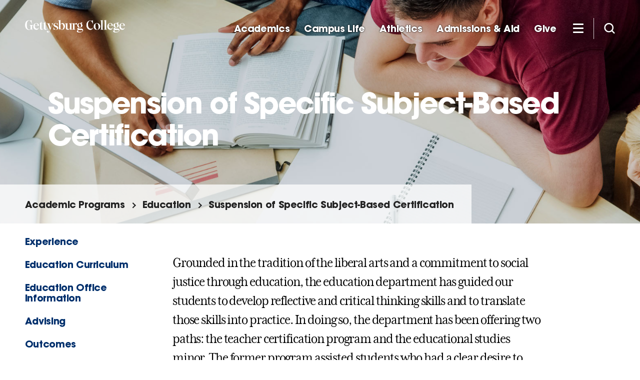

--- FILE ---
content_type: text/html;charset=UTF-8
request_url: https://www.gettysburg.edu/academic-programs/education/suspension-specific-subject-based-certification
body_size: 10730
content:
<!-- departmentURL = /academic-programs/education/suspension-specific-subject-based-certification -->
<!-- departmentIndex1 = 0 -->
<!-- departmentIndex2 = 18 -->
<!-- departmentIndex3 = 28 -->
<!-- departmentIndex4 = 0 -->
<!-- first condition result = /academic-programs/education -->
<!-- second condition result = /academic-programs/ -->
<!-- third condition result = / -->
<!-- special condition 1 result = /academic-programs/ -->
<!-- special condition 2 result = $departmentURL.substring( $departmentIndex3, $departmentIndex4 ) -->
<!-- Derived. -->
<!-- departmentWebPath = /academic-programs/education -->
<!-- After special conditions. -->
<!-- departmentWebPath = /academic-programs/education -->
<!-- departmentLuceneQuery = +contentType:Gettysburgdepartment +(conhost:3f66400c-09dd-47bb-8de7-5bae953aeade conhost:SYSTEM_HOST) +(Gettysburgdepartment.departmentWebPath:"/academic-programs/education" Gettysburgdepartment.departmentWebPath_dotraw:"/academic-programs/education") +languageId:1 +deleted:false +live:true -->
<!-- contentlets.size() = 1 -->
	<!-- Checking contentlet.title = Education -->
<!-- Checking contentlet.departmentWebPath = /academic-programs/education -->
		<!-- MATCH -->
<!-- content.title = Education -->
			<!-- SELECTED -->
<!-- content.title = Education -->
<!DOCTYPE html>
<html lang="en">
<head>
	<meta charset="UTF-8">
	<title>Suspension of Specific Subject-Based Certification - Education - Gettysburg College</title>
	<meta name="viewport" content="width=device-width, initial-scale=1.0">
	<meta http-equiv="X-UA-Compatible" content="IE=edge">
	<link rel="apple-touch-icon-precomposed" sizes="57x57" href="/main/images/apple-touch-icon-57x57.png" />
	<link rel="apple-touch-icon-precomposed" sizes="114x114" href="/main/images/apple-touch-icon-114x114.png" />
	<link rel="apple-touch-icon-precomposed" sizes="72x72" href="/main/images/apple-touch-icon-72x72.png" />
	<link rel="apple-touch-icon-precomposed" sizes="144x144" href="/main/images/apple-touch-icon-144x144.png" />
	<link rel="apple-touch-icon-precomposed" sizes="60x60" href="/main/images/apple-touch-icon-60x60.png" />
	<link rel="apple-touch-icon-precomposed" sizes="120x120" href="/main/images/apple-touch-icon-120x120.png" />
	<link rel="apple-touch-icon-precomposed" sizes="76x76" href="/main/images/apple-touch-icon-76x76.png" />
	<link rel="apple-touch-icon-precomposed" sizes="152x152" href="/main/images/apple-touch-icon-152x152.png" />
	<link rel="icon" type="image/png" href="/main/images/favicon-196x196.png" sizes="196x196" />
	<link rel="icon" type="image/png" href="/main/images/favicon-96x96.png" sizes="96x96" />
	<link rel="icon" type="image/png" href="/main/images/favicon-32x32.png" sizes="32x32" />
	<link rel="icon" type="image/png" href="/main/images/favicon-16x16.png" sizes="16x16" />
	<link rel="icon" type="image/png" href="/main/images/favicon-128.png" sizes="128x128" />
	<meta name="application-name" content="&nbsp;"/>
	<meta name="msapplication-TileColor" content="#FFFFFF" />
	<meta name="msapplication-TileImage" content="mstile-144x144.png" />
	<meta name="msapplication-square70x70logo" content="mstile-70x70.png" />
	<meta name="msapplication-square150x150logo" content="mstile-150x150.png" />
	<meta name="msapplication-wide310x150logo" content="mstile-310x150.png" />
	<meta name="msapplication-square310x310logo" content="mstile-310x310.png" />
		<link rel="stylesheet" href="/main/css/main.css?20210802T0610">
	<noscript>
		<link rel="stylesheet" href="/main/css/no-js.css" media="all">
	</noscript>
	<!-- Google Tag Manager -->
	<script>(function(w,d,s,l,i){w[l]=w[l]||[];w[l].push({'gtm.start':
	new Date().getTime(),event:'gtm.js'});var f=d.getElementsByTagName(s)[0],
	j=d.createElement(s),dl=l!='dataLayer'?'&l='+l:'';j.async=true;j.src=
	'https://www.googletagmanager.com/gtm.js?id='+i+dl;f.parentNode.insertBefore(j,f);
	})(window,document,'script','dataLayer','GTM-W64X3S7');</script>
	<!-- End Google Tag Manager --> 
	<script async="async" src="https://admissions.gettysburg.edu/ping">/**/</script>
</head>

<body class="gb">
	<!-- Google Tag Manager (noscript) -->
	<noscript><iframe src="https://www.googletagmanager.com/ns.html?id=GTM-W64X3S7"
	height="0" width="0" style="display:none;visibility:hidden"></iframe></noscript>
	<!-- End Google Tag Manager (noscript) -->
	<nav class="gb-c-navigation-skip" aria-label="Skip Navigation">
		<a class="gb-c-navigation-skip__link sr-only" href="#content">Skip to main content</a>
	</nav>
			<!-- Start Notification Banner Container -->
 <!-- QUERY: +contentType:Notificationbanner +deleted:false +live:true +(conhost:3f66400c-09dd-47bb-8de7-5bae953aeade) +Notificationbanner.valid:[20160101000000 TO 20260107234830] +Notificationbanner.expire:[20260107234830 TO 99991231000000]  -->
<!-- LIMIT: 1 -->
<!-- ORDER: modDate desc -->
<!-- End Notification Banner Container --><header class="gb-c-header">
  <div class="gb-l-grid gb-c-header__container">
    <p class="gb-c-header__logo">
      <span class="gb-u-visually-hidden">Gettysburg College</span>
<a class="gb-c-header__logo-link" href="/" style="display:inline-block; width:200px; height:auto;">
  <img
    class="gb-c-header__logo-icon"
    src="https://www.gettysburg.edu/gbc-wordmark"
    alt="Gettysburg College logo"
    style="position: static; display:block; width:100%; height:auto;"
  />
</a>
    </p>

  
  
		<div class="gb-c-header__navigation">
			<nav aria-label="Main header" class="gb-c-navigation-main">
				<ul class="gb-c-navigation-main__group">
					<li class="gb-c-navigation-main__item is-first">
						<a class="gb-c-navigation-main__link gb-u-type-zeta" href="/">Home</a>
					</li>
					<li class="gb-c-navigation-main__item">
						<a href="/academic-programs/" class="gb-c-navigation-main__link gb-u-type-zeta">Academics</a>
					</li>
					<li class="gb-c-navigation-main__item">
						<a class="gb-c-navigation-main__link gb-u-type-zeta" href="/campus-life/">Campus Life</a>
					</li>
					<li class="gb-c-navigation-main__item">
						<a class="gb-c-navigation-main__link gb-u-type-zeta" href="/athletics/">Athletics</a>
					</li>
					<li class="gb-c-navigation-main__item">
						<a class="gb-c-navigation-main__link gb-u-type-zeta" href="/admissions-aid/">Admissions & Aid</a>
					</li>
					<li class="gb-c-navigation-main__item">
						<a class="gb-c-navigation-main__link gb-u-type-zeta" href="/giving/">Give</a>
					</li>
					<!--<li class="gb-c-navigation-main__item">
						<a class="gb-c-navigation-main__link gb-u-type-zeta" href="/visit-gettysburg/">Visit</a>
					</li>-->
				
				</ul>
			</nav>
			<button class="gb-c-header-toggle modal--open" data-arialabel="Additional Navigation" aria-label="Additional Navigation" aria-hidden="true">
				<span class="gb-c-header-toggle__icon"> <span class="line"></span> <span class="line"></span> <span class="line"></span> </span>
			</button>
			<button class="gb-c-header-toggle--search modal--open" aria-label="Site search" data-arialabel="Site search">
				<span class="gb-c-header-toggle__icon">
					<svg version="1.1" class="gb-c-header-toggle__svg"  xmlns="http://www.w3.org/2000/svg" xmlns:xlink="http://www.w3.org/1999/xlink" x="0px" y="0px"
					viewBox="0 0 18 18" style="enable-background:new 0 0 18 18;" xml:space="preserve">
							<path d="M14.1,12.8c1-1.3,1.5-2.8,1.5-4.6c0-4.2-3.5-7.6-7.7-7.6S0.3,4,0.3,8.3s3.5,7.6,7.7,7.6c1.7,0,3.4-0.6,4.6-1.5l3.4,3.4
							c0.2,0.2,0.5,0.3,0.7,0.3c0.2,0,0.5-0.1,0.7-0.3c0.4-0.4,0.4-1,0-1.4L14.1,12.8z M2.4,8.3c0-3,2.6-5.6,5.6-5.6s5.6,2.5,5.6,5.6
							s-2.5,5.6-5.6,5.6S2.4,11.3,2.4,8.3z"/>
					</svg> 
				</span>
			</button>
		</div>
	</div>
	<div class="gb-c-header-modal js-header__modal modal" aria-modal="false" tabindex="-1" aria-label="Navigation dropdown" role="dialog">
		<button class="gb-c-header-toggle modal--close" aria-label="Close Menu" aria-hidden="true">
			<span class="gb-c-header-toggle__label gb-u-type-epsilon">Close menu</span>
			<span class="gb-c-header-toggle__icon"> <span class="line"></span> <span class="line"></span> <span class="line"></span> </span>
		</button>
		<div class="gb-c-header-modal__top gb-l-grid--overflow gb-c-header__container">
			<p class="gb-c-header__logo">
                <span class="gb-u-visually-hidden">Gettysburg College</span>
<a class="gb-c-header__logo-link" href="/" style="display:inline-block; width:200px; height:auto;">
  <img
    class="gb-c-header__logo-icon"
    src="https://www.gettysburg.edu/gbc-wordmark"
    alt="Gettysburg College logo"
    style="position: static; display:block; width:100%; height:auto;"
  />
</a>
            </p>
						<div class="gb-c-header-modal__nav">
				<div class="js-form-item form-item js-form-type-search form-item-keys js-form-item-keys form-no-label">
					<div class="gb-c-search-form" id="site-search-container">
						<form action="/search" method="GET" class="gsc-search-box fb-search-box">
							<label for="gsc-i-id1" class="gb-u-visually-hidden">Site Search</label> 
							<input type="search" name="query" autocomplete="off" required id="gsc-i-id1" class="fb-search-input gb-u-type-epsilon query" placeholder="Search the site">
							<input type="hidden" name="collection" value="gbc~sp-search">
							<button type="submit" class="fb-search-button">
								<span class="gb-u-visually-hidden">Search</span>
								<svg xmlns="http://www.w3.org/2000/svg" xmlns:xlink="http://www.w3.org/1999/xlink" x="0px" y="0px" width="28px" height="28px" viewBox="0 0 33 33" xml:space="preserve" fill="#fff" aria-hidden="true"><path d="M16.5,0.5c-8.8,0-16,7.2-16,16s7.2,16,16,16s16-7.2,16-16S25.4,0.5,16.5,0.5z M16.5,30.5c-7.7,0-14-6.3-14-14s6.3-14,14-14s14,6.3,14,14S24.3,30.5,16.5,30.5z"></path><path d="M21.5,20c1-1.3,1.5-2.8,1.5-4.5c0-4.1-3.4-7.5-7.5-7.5S8,11.3,8,15.5s3.4,7.5,7.5,7.5c1.7,0,3.3-0.6,4.5-1.5l3.3,3.3c0.2,0.2,0.5,0.3,0.7,0.3s0.5-0.1,0.7-0.3c0.4-0.4,0.4-1,0-1.4L21.5,20z M10,15.5c0-3,2.5-5.5,5.5-5.5s5.5,2.5,5.5,5.5S18.6,21,15.5,21S10,18.5,10,15.5z"></path></svg></button>
						</form>
					</div>
				</div>
			</div>		</div>
		<div class="gb-c-header-modal__bottom">
			<div class="gb-flex-grid gb-l-grid--fluid">
				<nav aria-label="Primary navigation" class="gb-c-header-modal__left gb-ani--scaleUp delay-04s">
					<ul class="gb-c-lockup-alt">
						<li class="gb-c-lockup-alt__block js-lockup-alt__block-0 col-flex--half gb-effect--scale">
							<a href="/" title="Home">
								<div class="gb-c-lockup-alt__link gb-c-lockup-alt__content gb-u-text-color-white">
									<p class="gb-c-lockup-alt__title gb-u-type-delta gb-u-space--bottom">Home</p>
								</div>
							</a>
						</li>
						<li class="gb-c-lockup-alt__block js-lockup-alt__block-1 col-flex--half gb-effect--scale">
							<a href="/academic-programs/" title="Academic Programs">
								<div class="gb-c-lockup-alt__image gb-u-image--overlay b-lazy js-lockup-alt__image" data-src="/main/images/2019/banners/hamburger-academic-900-752px.jpg"></div>
								<noscript>
									<div class="gb-c-lockup-alt__image gb-u-image--overlay" style="background-image: url('/main/images/2019/banners/hamburger-academic-900-752px.jpg')"></div>
								</noscript>
								<div class="gb-c-lockup-alt__link gb-c-lockup-alt__content gb-u-text-color-white">
									<p class="gb-c-lockup-alt__title gb-u-type-delta gb-u-space--bottom">Academics</p>
								</div>
							</a>
						</li>
						<li class="gb-c-lockup-alt__block js-lockup-alt__block-2 col-flex--half gb-effect--scale">
							<a href="/campus-life/" title="Campus Life">
								<div class="gb-c-lockup-alt__image gb-u-image--overlay b-lazy js-lockup-alt__image" data-src="/main/images/2019/banners/hamburger-campus-life-900-752px.jpg"></div>
								<noscript>
									<div class="gb-c-lockup-alt__image gb-u-image--overlay" style="background-image: url('/main/images/2019/banners/hamburger-campus-life-900-752px.jpg')"></div>
								</noscript>
								<div class="gb-c-lockup-alt__link gb-c-lockup-alt__content gb-u-text-color-white">
									<p class="gb-c-lockup-alt__title gb-u-type-delta gb-u-space--bottom">Campus Life</p>
								</div>
							</a>
						</li>
						<li class="gb-c-lockup-alt__block js-lockup-alt__block-3 col-flex--half gb-effect--scale">
							<a href="/athletics/" title="Athletics">
								<div class="gb-c-lockup-alt__image gb-u-image--overlay b-lazy js-lockup-alt__image" data-src="/main/images/2019/banners/hamburger-athletics-900-752px.jpg"></div>
								<noscript>
									<div class="gb-c-lockup-alt__image gb-u-image--overlay" style="background-image: url('/main/images/2019/banners/hamburger-athletics-900-752px.jpg')"></div>
								</noscript>
								<div class="gb-c-lockup-alt__link gb-c-lockup-alt__content gb-u-text-color-white">
									<p class="gb-c-lockup-alt__title gb-u-type-delta gb-u-space--bottom">Athletics</p>
								</div>
							</a>
						</li>
						<li class="gb-c-lockup-alt__block js-lockup-alt__block-4 col-flex--half gb-effect--scale">
							<a href="/admissions-aid/" title="Admissions & Aid">
								<div class="gb-c-lockup-alt__image gb-u-image--overlay b-lazy js-lockup-alt__image" data-src="/main/images/2019/banners/hamburger-admissions-aid-900-752px.jpg"></div>
								<noscript>
									<div class="gb-c-lockup-alt__image gb-u-image--overlay" style="background-image: url('/main/images/2019/banners/hamburger-admissions-aid-900-752px.jpg')"></div>
								</noscript>
								<div class="gb-c-lockup-alt__link gb-c-lockup-alt__content gb-u-text-color-white">
									<p class="gb-c-lockup-alt__title gb-u-type-delta gb-u-space--bottom">Admissions & Aid</p>
								</div>
							</a>
						</li>
					</ul>
				</nav>
				<div class="gb-c-header-modal__right">
					<div class="gb-c-header-modal__right--inner">
						<nav aria-label="Secondary header" class="gb-c-navigation-secondary gb-ani--scaleUp delay-05s">
							<ul class="gb-c-navigation-menu">
																<li class="gb-c-navigation-menu__item is-first">
									<a class="gb-c-navigation-menu__link" href="/about-the-college/strategic-direction/gettysburg-approach/">The Gettysburg Approach</a>
</li>

								<li class="gb-c-navigation-menu__item is-first">
									<a class="gb-c-navigation-menu__link" href="https://www.gettysburg.edu/accepted-students/">Accepted Students</a>
								</li>
								<li class="gb-c-navigation-menu__item">
									<a class="gb-c-navigation-menu__link" href="/current-students/">Current Students</a>
								</li>
								<li class="gb-c-navigation-menu__item">
									<a class="gb-c-navigation-menu__link" href="/faculty/">Faculty</a>
								</li>
								<li class="gb-c-navigation-menu__item">
									<a class="gb-c-navigation-menu__link" href="/employees/">Employees</a>
								</li>
								<li class="gb-c-navigation-menu__item">
									<a class="gb-c-navigation-menu__link" href="/families/">Families</a>
								</li>
								<li class="gb-c-navigation-menu__item">
									<a class="gb-c-navigation-menu__link" href="/alumni/">Alumni</a>
								</li>
							</ul>
						</nav>
						<nav aria-label="Tertiary header" class="gb-c-navigation-tertiary gb-ani--scaleUp delay-07s">
							<ul class="gb-c-navigation-menu">
							   
								<li class="gb-c-navigation-menu__item">
									<a class="gb-c-navigation-menu__link" href="/giving/">Give</a>
								</li>
								<li class="gb-c-navigation-menu__item">
									<a class="gb-c-navigation-menu__link" href="/news/">News</a>
								</li>
								<li class="gb-c-navigation-menu__item">
									<a class="gb-c-navigation-menu__link" href="https://engage.gettysburg.edu/events">Events</a>
								</li>
								<!--<li class="gb-c-navigation-menu__item">
									<a class="gb-c-navigation-menu__link" href="/visit-gettysburg/">Visit</a>
								</li>-->
								<li class="gb-c-navigation-menu__item">
									<a class="gb-c-navigation-menu__link" href="/about-the-college/">About</a>
								</li>
								<li class="gb-c-navigation-menu__item">
									<a class="gb-c-navigation-menu__link" href="/offices/">Directory</a>
								</li>
							</ul>	
						</nav>
					</div>
				</div>
			</div>
		</div>
	</div>
</header>	<main id="mainContent" class="">
						<section class="gb-c-hero gb-c-parallex gb-u-bg-color-navy  gb-c-hero__primary">

	<div class="gb-c-hero__image gb-c-parallex__element b-lazy js-hero" data-src="/academic-programs/education/images/2019/education-header.jpg"></div>
	<noscript>
		<div class="gb-c-hero__image" style="background-image: url('/academic-programs/education/images/2019/education-header.jpg')"></div>
	</noscript>

	<div class="gb-c-hero__content gb-c-parallex__content gb-l-grid--overflow">
		<h1 class="gb-c-hero__title gb-u-type-alpha"> Suspension of Specific Subject-Based Certification </h1>
	</div>

    <div class="gb-c-hero__breadcrumbs gb-c-hero__breadcrumbs--extend">
	<div class="gb-l-grid--overflow">
		<nav aria-label="Breadcrumb" class="gb-c-navigation-breadcrumb js-breadcrumb">
			<ol class="gb-c-navigation-breadcrumb__group">
						<li class="gb-c-navigation-breadcrumb__item is-single">
		<a class="gb-c-navigation-breadcrumb__link is-last-two gb-u-type-zeta gb-u-line-height" href="/academic-programs/">Academic Programs</a>
	</li>
					<li class="gb-c-navigation-breadcrumb__item">
								<button class="gb-c-navigation-breadcrumb__more gb-c-navigation-breadcrumb__more--small gb-u-type-zeta js-breadcrumb-expand">...</button>
							<a class="gb-c-navigation-breadcrumb__link is-last-two gb-u-type-zeta gb-u-line-height" href="/academic-programs/education/" aria-current="page">Education</a>
					</li>
					<li class="gb-c-navigation-breadcrumb__item is-current">
					<button class="gb-c-navigation-breadcrumb__more gb-c-navigation-breadcrumb__more--small gb-u-type-zeta js-breadcrumb-expand">...</button>
					<a class="gb-c-navigation-breadcrumb__link is-last-two gb-u-type-zeta gb-u-line-height" href="/academic-programs/education/suspension-specific-subject-based-certification" aria-current="page">Suspension of Specific Subject-Based Certification</a>
				</li>
				</ol>
		</nav>
	</div>
</div>
</section>		<div id="content">
			<div class="gb-l-grid gb-l-split--general gb-t-department ">
				<div class="column">
					<nav class="gb-c-navigation-section" aria-label="Section Navigation">
						<button class="gb-c-accordion__toggle js-accordion-toggle gb-c-navigation-section__trigger" aria-expanded="false" aria-controls="sectionNav">
							<span class="gb-c-navigation-section__trigger-label gb-u-type-zeta gb-c-navigation-section__trigger-label--expand">More in this section</span>
							<span class="gb-c-navigation-section__trigger-label gb-u-type-zeta gb-c-navigation-section__trigger-label--close">Less in this section</span>
							<svg class="gb-c-accordion__icon " xmlns="http://www.w3.org/2000/svg" xmlns:xlink="http://www.w3.org/1999/xlink" x="0px" y="0px"
							viewBox="0 0 14.3 14.2" style="enable-background:new 0 0 14.3 14.2;" xml:space="preserve">
								<rect class="gb-c-accordion__icon-y" x="6.2" y="0" width="2" height="14.2"/>
								<rect class="gb-c-accordion__icon-x" y="6.1" width="14.3" height="2"/>
							</svg>
						</button>
																																											<!-- /academic-programs/education -->
			<ul id="sectionNav" class=" gb-c-accordion__content gb-c-navigation-section__group js-accordion-group" aria-hidden="true">
		<!-- /academic-programs/education/Experience -->
	<li class="gb-c-navigation-section__item">
				<a href="/academic-programs/education/Experience" style="color:#002f6c;" class="gb-c-navigation-section__link gb-u-type-zeta" target="_self">Experience</a>
								</li>
		<!-- /academic-programs/education/Curriculum -->
	<li class="gb-c-navigation-section__item">
				<a href="/academic-programs/education/Curriculum" style="color:#002f6c;" class="gb-c-navigation-section__link gb-u-type-zeta" target="_self">Education Curriculum</a>
								</li>
		<!-- /academic-programs/education/info -->
	<li class="gb-c-navigation-section__item">
				<a href="/academic-programs/education/info" style="color:#002f6c;" class="gb-c-navigation-section__link gb-u-type-zeta" target="_self">Education Office Information</a>
								</li>
		<!-- /academic-programs/education/advising -->
	<li class="gb-c-navigation-section__item">
				<a href="/academic-programs/education/advising" style="color:#002f6c;" class="gb-c-navigation-section__link gb-u-type-zeta" target="_self">Advising</a>
								</li>
		<!-- /academic-programs/education/outcomes -->
	<li class="gb-c-navigation-section__item">
				<a href="/academic-programs/education/outcomes" style="color:#002f6c;" class="gb-c-navigation-section__link gb-u-type-zeta" target="_self">Outcomes</a>
								</li>
		<!-- /academic-programs/education/residency-and-fellowships -->
	<li class="gb-c-navigation-section__item">
				<a href="/academic-programs/education/residency-and-fellowships" style="color:#002f6c;" class="gb-c-navigation-section__link gb-u-type-zeta" target="_self">Residency and Fellowships</a>
								</li>
	</ul>
					</nav>
				</div>
				<div class="column gb-u-spacing-quad-top gb-u-padding-column-right">
					<div class="gb-c-longform gb-u-spacing-triple gb-u-spacing-double-bottom">
																		<p>Grounded in the tradition of the liberal arts and a commitment to social justice through education, the education department has guided our students to develop reflective and critical thinking skills and to translate those skills into practice. In doing so, the department has been offering two paths: the teacher certification program and the educational studies minor. The former program assisted students who had a clear desire to obtain teaching licensure to teach a specific subject in public schools immediately after graduation. The minor program prepared for a wider range of education areas, such as obtaining graduate-level degrees in education and its related fields, joining the teaching profession through alternative programs, and working for government agencies and non-profit organizations with education foci.</p>
<p>Responding to the diverse interests among students and in consideration of the career trajectories that our graduates have pursued in recent years, the Education Department will suspend specific subject-based teacher certification programs housed in the Education Department (English, Social Studies, Math, Science, and Foreign Languages). This decision will not affect the Music Education program, which is housed in the Sunderman Conservatory of Music. The Music Education program will continue to offer the BME with certification.</p>
<p>The Education Department will not be accepting new cohorts of students (i.e. class of 2025 and beyond) to the certification programs housed in the Education Department. Students who are currently in the process (i.e., class of 2021, 2022, 2023, and 2024) to get certified will remain in the program if they so choose. The last semester for student-teaching in English, Math, Science, Social Studies, and Foreign Languages will be Fall 2023, at which point we will re-evaluate the suspension of certification in these subject areas in Spring of 2024.</p>
<p>The Education Department acknowledges that public school education plays a significant role in shaping education discourses and practices in today's society. Thus, we will continue to strengthen our partnership with local public schools and community-based organizations both within the Gettysburg area and beyond. At the same time, we recognize that social, cultural, and political practices outside of traditional public-school settings are also a significant form of education. We are committed to continuing to expand and forge our collaborative relationship with various departments, programs, and centers on campus as well as other agencies the local, national, and global scale.</p>
<p>I will follow up on this message in the chair&rsquo;s meeting on April 22<sup>nd</sup>. Meanwhile if you have any questions, please feel free to contact me.</p>
<p>Kaoru Miyazawa, Ed.D. <br />Associate Professor<br />Chair &amp; Certification Officer<br />Education Department</p>					</div>
																				<p>
						&nbsp;
					</p>
				</div>
			</div>
		</div>
	</main>
	<footer class="gb-c-footer">
		<div class="gb-l-grid gb-u-type-p--small">
									<div class="gb-c-footer__header">
	<h2 class="gb-c-footer__heading gb-u-type-delta">Do great work.</h2>
	<div class="gb-c-footer__block gb-c-footer__ig gb-c-ig gb-u-show-at-desktop">
		<div class="gb-c-ig__photo">
			<img class="gb-c-ig__image" src="https://www.gettysburg.edu/news/images/2025/pod-fall-campus.jpg" alt="A summer picture of Gettysburg College">
			<svg class="gb-c-ig__icon" version="1.1"  xmlns="http://www.w3.org/2000/svg" xmlns:xlink="http://www.w3.org/1999/xlink" x="0px" y="0px"
			width="22px" height="22px" viewBox="0 0 22 22" style="enable-background:new 0 0 22 22;" xml:space="preserve">
				<path d="M11.1,2.3c2.8,0,3.2,0,4.3,0.1c1,0,1.6,0.2,2,0.4c0.5,0.2,0.8,0.4,1.2,0.8c0.4,0.4,0.6,0.7,0.8,1.2c0.1,0.4,0.3,0.9,0.4,2
				c0.1,1.1,0.1,1.4,0.1,4.3s0,3.2-0.1,4.3c0,1-0.2,1.6-0.4,2c-0.2,0.5-0.4,0.8-0.8,1.2c-0.4,0.4-0.7,0.6-1.2,0.8
				c-0.4,0.1-0.9,0.3-2,0.4c-1.1,0.1-1.4,0.1-4.3,0.1s-3.2,0-4.3-0.1c-1,0-1.6-0.2-2-0.4c-0.5-0.2-0.8-0.4-1.2-0.8
				C3.3,18,3,17.6,2.9,17.1c-0.1-0.4-0.3-0.9-0.4-2c-0.1-1.1-0.1-1.4-0.1-4.3s0-3.2,0.1-4.3c0-1,0.2-1.6,0.4-2C3,4.2,3.3,3.8,3.6,3.5
				C4,3.1,4.4,2.9,4.9,2.7c0.4-0.1,0.9-0.3,2-0.4C7.9,2.3,8.3,2.3,11.1,2.3 M11.1,0.4c-2.9,0-3.2,0-4.4,0.1C5.6,0.5,4.8,0.6,4.2,0.9
				C3.5,1.2,2.9,1.5,2.3,2.1C1.7,2.7,1.3,3.3,1.1,4C0.8,4.7,0.6,5.4,0.6,6.6C0.5,7.7,0.5,8,0.5,10.9c0,2.9,0,3.2,0.1,4.4
				c0.1,1.1,0.2,1.9,0.5,2.6c0.3,0.7,0.6,1.3,1.2,1.9c0.6,0.6,1.2,0.9,1.9,1.2c0.7,0.3,1.4,0.4,2.6,0.5c1.1,0.1,1.5,0.1,4.4,0.1
				s3.2,0,4.4-0.1c1.1-0.1,1.9-0.2,2.6-0.5c0.7-0.3,1.3-0.6,1.9-1.2c0.6-0.6,0.9-1.2,1.2-1.9c0.3-0.7,0.4-1.4,0.5-2.6
				c0.1-1.1,0.1-1.5,0.1-4.4s0-3.2-0.1-4.4c-0.1-1.1-0.2-1.9-0.5-2.6c-0.3-0.7-0.6-1.3-1.2-1.9c-0.6-0.6-1.2-0.9-1.9-1.2
				c-0.7-0.3-1.4-0.4-2.6-0.5C14.3,0.4,13.9,0.4,11.1,0.4L11.1,0.4z" />
				<path d="M11.1,5.5c-3,0-5.4,2.4-5.4,5.4s2.4,5.4,5.4,5.4s5.4-2.4,5.4-5.4S14.1,5.5,11.1,5.5z M11.1,14.4c-1.9,0-3.5-1.6-3.5-3.5
				s1.6-3.5,3.5-3.5s3.5,1.6,3.5,3.5S13,14.4,11.1,14.4z" />
				<circle cx="16.7" cy="5.3" r="1.3" />
			</svg>
		</div>
		<div class="gb-c-ig__meta gb-u-type-p--caption">
			<p class="gb-c-ig__description">
				<a href="https://www.instagram.com/gettysburgcollege/">#DoGreatWork</a><br>
				Send your photos to <a href="mailto:pod@gettysburg.edu">pod@gettysburg.edu</a>
			</p>
		</div>
	</div>
</div>

<div class="gb-c-footer__row">
	<div class="gb-c-footer__block gb-c-footer__block--address">
		<address class="gb-u-type-p--small">
			<strong>Gettysburg College</strong><br>
			300 North Washington Street<br>
			Gettysburg, PA 17325
		</address>
		<p>
			717.337.6300
		</p>
		<p>
			<a href="/admissions-aid/visit/planning/">Campus Map & Directions</a>
		</p>
	</div>
	<div class="gb-c-footer__block gb-c-footer__block--footer-navigation">
		<nav aria-labelledby="footerNavigationLabel" class="gb-c-navigation-footer">
			<h2 id="footerNavigationLabel" class="gb-u-visually-hidden">Footer links</h2>
			<ul class="gb-c-navigation-footer__group is-first">
				<li class="gb-c-navigation-footer__item">
					<h3 class="gb-u-type-p--small gb-u-weight-bold">Information For</h3>
				</li>
				<li class="gb-c-navigation-footer__item">
					<a class="gb-c-navigation-footer__link gb-u-type-p--small" href="/alumni/">Alumni</a>
				</li>
				<li class="gb-c-navigation-footer__item">
					<a class="gb-c-navigation-footer__link gb-u-type-p--small" href="/current-students/">Current Students</a>
				</li>
				<li class="gb-c-navigation-footer__item">
					<a class="gb-c-navigation-footer__link gb-u-type-p--small" href="/employees/">Employees</a>
				</li>
				<li class="gb-c-navigation-footer__item">
					<a class="gb-c-navigation-footer__link gb-u-type-p--small" href="/faculty/">Faculty</a>
				</li>
				<li class="gb-c-navigation-footer__item">
					<a class="gb-c-navigation-footer__link gb-u-type-p--small" href="/families/">Families</a>
				</li>
			</ul>
			<ul class="gb-c-navigation-footer__group is-last">
				<li class="gb-c-navigation-footer__item">
					<a class="gb-c-navigation-footer__link gb-u-type-p--small" href="/faculty/calendars/">Academic Calendar</a>
				</li>
				<li class="gb-c-navigation-footer__item">
					<a class="gb-c-navigation-footer__link gb-u-type-p--small" href="/offices/diversity-inclusion/">Diversity & Inclusion</a>
				</li>
				<li class="gb-c-navigation-footer__item">
					<a class="gb-c-navigation-footer__link gb-u-type-p--small" href="/offices/human-resources/employment/">Employment</a>
				</li>
				<li class="gb-c-navigation-footer__item">
					<a class="gb-c-navigation-footer__link gb-u-type-p--small" href="https://gettysburg.getugear.com/">Gear Shop</a>
				</li>
				<li class="gb-c-navigation-footer__item">
					<a class="gb-c-navigation-footer__link gb-u-type-p--small" href="/giving/">Giving</a>
				</li>
				<li class="gb-c-navigation-footer__item">
					<a class="gb-c-navigation-footer__link gb-u-type-p--small" href="/musselman-library/">Library</a>
				</li>
				<li class="gb-c-navigation-footer__item">
					<a class="gb-c-navigation-footer__link gb-u-type-p--small" href="/offices/communications-marketing/">Communications & Marketing</a>
				</li>
				<li class="gb-c-navigation-footer__item">
					<a class="gb-c-navigation-footer__link gb-u-type-p--small" href="/news/">News</a>
				</li>
				<li class="gb-c-navigation-footer__item">
					<a class="gb-c-navigation-footer__link gb-u-type-p--small" href="/admissions-aid/virtual-tour">Virtual Tour</a>
				</li><li class="gb-c-navigation-footer__item">
					<a class="gb-c-navigation-footer__link gb-u-type-p--small" href="mailto:GBCGLIMA@gettysburg.edu">SARA Student Complaint</a>
				</li>
			</ul>
		</nav>
	</div>
	<div class="gb-c-footer__block gb-c-footer__ig gb-c-ig gb-c-ig--column">
		<div class="gb-c-ig__photo">
			<img class="gb-c-ig__image" src="/news/images/2022/glatfelter-hall-pod.jpg" alt="A fall Picture of Glatfelter Hall">
			<svg class="gb-c-ig__icon" version="1.1"  xmlns="http://www.w3.org/2000/svg" xmlns:xlink="http://www.w3.org/1999/xlink" x="0px" y="0px"
			width="22px" height="22px" viewBox="0 0 22 22" style="enable-background:new 0 0 22 22;" xml:space="preserve">
				<path d="M11.1,2.3c2.8,0,3.2,0,4.3,0.1c1,0,1.6,0.2,2,0.4c0.5,0.2,0.8,0.4,1.2,0.8c0.4,0.4,0.6,0.7,0.8,1.2c0.1,0.4,0.3,0.9,0.4,2
				c0.1,1.1,0.1,1.4,0.1,4.3s0,3.2-0.1,4.3c0,1-0.2,1.6-0.4,2c-0.2,0.5-0.4,0.8-0.8,1.2c-0.4,0.4-0.7,0.6-1.2,0.8
				c-0.4,0.1-0.9,0.3-2,0.4c-1.1,0.1-1.4,0.1-4.3,0.1s-3.2,0-4.3-0.1c-1,0-1.6-0.2-2-0.4c-0.5-0.2-0.8-0.4-1.2-0.8
				C3.3,18,3,17.6,2.9,17.1c-0.1-0.4-0.3-0.9-0.4-2c-0.1-1.1-0.1-1.4-0.1-4.3s0-3.2,0.1-4.3c0-1,0.2-1.6,0.4-2C3,4.2,3.3,3.8,3.6,3.5
				C4,3.1,4.4,2.9,4.9,2.7c0.4-0.1,0.9-0.3,2-0.4C7.9,2.3,8.3,2.3,11.1,2.3 M11.1,0.4c-2.9,0-3.2,0-4.4,0.1C5.6,0.5,4.8,0.6,4.2,0.9
				C3.5,1.2,2.9,1.5,2.3,2.1C1.7,2.7,1.3,3.3,1.1,4C0.8,4.7,0.6,5.4,0.6,6.6C0.5,7.7,0.5,8,0.5,10.9c0,2.9,0,3.2,0.1,4.4
				c0.1,1.1,0.2,1.9,0.5,2.6c0.3,0.7,0.6,1.3,1.2,1.9c0.6,0.6,1.2,0.9,1.9,1.2c0.7,0.3,1.4,0.4,2.6,0.5c1.1,0.1,1.5,0.1,4.4,0.1
				s3.2,0,4.4-0.1c1.1-0.1,1.9-0.2,2.6-0.5c0.7-0.3,1.3-0.6,1.9-1.2c0.6-0.6,0.9-1.2,1.2-1.9c0.3-0.7,0.4-1.4,0.5-2.6
				c0.1-1.1,0.1-1.5,0.1-4.4s0-3.2-0.1-4.4c-0.1-1.1-0.2-1.9-0.5-2.6c-0.3-0.7-0.6-1.3-1.2-1.9c-0.6-0.6-1.2-0.9-1.9-1.2
				c-0.7-0.3-1.4-0.4-2.6-0.5C14.3,0.4,13.9,0.4,11.1,0.4L11.1,0.4z" />
				<path d="M11.1,5.5c-3,0-5.4,2.4-5.4,5.4s2.4,5.4,5.4,5.4s5.4-2.4,5.4-5.4S14.1,5.5,11.1,5.5z M11.1,14.4c-1.9,0-3.5-1.6-3.5-3.5
				s1.6-3.5,3.5-3.5s3.5,1.6,3.5,3.5S13,14.4,11.1,14.4z" />
				<circle cx="16.7" cy="5.3" r="1.3" />
			</svg>
		</div>
		<div class="gb-c-ig__meta gb-u-hide-at-desktop">
			<p class="gb-c-ig__description">
				Glatfelter Hall<br>
				<a href="https://www.instagram.com/gettysburgcollege/">#gburgpod</a><br>
				Send your photos to <a href="mailto:pod@gettysburg.edu">pod@gettysburg.edu</a>
			</p>
		</div>
	</div>
</div>

<div class="gb-c-footer__row-copy">
	<div class="gb-c-footer__block gb-c-footer__block--copyright">
		<p>
			&copy; <script>document.write(new Date().getFullYear())</script> Gettysburg College. All rights reserved.
		</p>
		<nav aria-labelledby="copyrightNavigationLabel" class="gb-c-navigation-copyright">
			<h2 id="copyrightNavigationLabel" class="gb-u-visually-hidden">Copyright</h2>
			<ul class="gb-c-navigation-copyright__group">
				<li class="gb-c-navigation-copyright__item">
					<a class="gb-c-navigation-copyright__link" href="/privacy-policy" aria-current="page" style="margin-right: 1em;">Privacy Policy</a>
				</li>
				<li class="gb-c-navigation-copyright__item">
					<a class="gb-c-navigation-copyright__link" href="https://www.gettysburg.edu/offices/student-rights-responsibilities/student-handbook/policy-details?id=406815a9-9228-4dcb-b95a-9fb64663cc2f" aria-current="page" style="margin-right: 1em;">Nondiscrimination Statement</a>
				</li>
				<li class="gb-c-navigation-copyright__item">
					<a class="gb-c-navigation-copyright__link" href="https://www.gettysburg.edu/offices/student-rights-responsibilities/student-handbook/policy-details?id=3132e58f-19d8-4dc1-96b4-b6a954573d4b" aria-current="page">Title IX Policy</a>
				</li>				
			</ul>
		</nav>
	</div>
	<div class="gb-c-footer__block gb-c-footer__block--social">
		<nav aria-labelledby="socialNavigationLabel" class="gb-c-navigation-social">
			<h2 id="socialNavigationLabel" class="gb-u-visually-hidden">Social media</h2>
			<ul class="gb-c-navigation-social__group">
			    
				<li class="gb-c-navigation-social__item">
					<a class="gb-c-navigation-social__link" href="https://www.instagram.com/gettysburgcollege/"> <span class="gb-u-visually-hidden">Instagram</span>
					<svg class="gb-c-navigation-social__icon gb-c-navigation-social__icon--ig" version="1.1"  xmlns="http://www.w3.org/2000/svg" xmlns:xlink="http://www.w3.org/1999/xlink" x="0px" y="0px"
					width="22px" height="22px" viewBox="0 0 22 22" style="enable-background:new 0 0 22 22;" xml:space="preserve">
						<path d="M11.1,2.3c2.8,0,3.2,0,4.3,0.1c1,0,1.6,0.2,2,0.4c0.5,0.2,0.8,0.4,1.2,0.8c0.4,0.4,0.6,0.7,0.8,1.2c0.1,0.4,0.3,0.9,0.4,2
						c0.1,1.1,0.1,1.4,0.1,4.3s0,3.2-0.1,4.3c0,1-0.2,1.6-0.4,2c-0.2,0.5-0.4,0.8-0.8,1.2c-0.4,0.4-0.7,0.6-1.2,0.8
						c-0.4,0.1-0.9,0.3-2,0.4c-1.1,0.1-1.4,0.1-4.3,0.1s-3.2,0-4.3-0.1c-1,0-1.6-0.2-2-0.4c-0.5-0.2-0.8-0.4-1.2-0.8
						C3.3,18,3,17.6,2.9,17.1c-0.1-0.4-0.3-0.9-0.4-2c-0.1-1.1-0.1-1.4-0.1-4.3s0-3.2,0.1-4.3c0-1,0.2-1.6,0.4-2C3,4.2,3.3,3.8,3.6,3.5
						C4,3.1,4.4,2.9,4.9,2.7c0.4-0.1,0.9-0.3,2-0.4C7.9,2.3,8.3,2.3,11.1,2.3 M11.1,0.4c-2.9,0-3.2,0-4.4,0.1C5.6,0.5,4.8,0.6,4.2,0.9
						C3.5,1.2,2.9,1.5,2.3,2.1C1.7,2.7,1.3,3.3,1.1,4C0.8,4.7,0.6,5.4,0.6,6.6C0.5,7.7,0.5,8,0.5,10.9c0,2.9,0,3.2,0.1,4.4
						c0.1,1.1,0.2,1.9,0.5,2.6c0.3,0.7,0.6,1.3,1.2,1.9c0.6,0.6,1.2,0.9,1.9,1.2c0.7,0.3,1.4,0.4,2.6,0.5c1.1,0.1,1.5,0.1,4.4,0.1
						s3.2,0,4.4-0.1c1.1-0.1,1.9-0.2,2.6-0.5c0.7-0.3,1.3-0.6,1.9-1.2c0.6-0.6,0.9-1.2,1.2-1.9c0.3-0.7,0.4-1.4,0.5-2.6
						c0.1-1.1,0.1-1.5,0.1-4.4s0-3.2-0.1-4.4c-0.1-1.1-0.2-1.9-0.5-2.6c-0.3-0.7-0.6-1.3-1.2-1.9c-0.6-0.6-1.2-0.9-1.9-1.2
						c-0.7-0.3-1.4-0.4-2.6-0.5C14.3,0.4,13.9,0.4,11.1,0.4L11.1,0.4z" />
						<path d="M11.1,5.5c-3,0-5.4,2.4-5.4,5.4s2.4,5.4,5.4,5.4s5.4-2.4,5.4-5.4S14.1,5.5,11.1,5.5z M11.1,14.4c-1.9,0-3.5-1.6-3.5-3.5
						s1.6-3.5,3.5-3.5s3.5,1.6,3.5,3.5S13,14.4,11.1,14.4z" />
						<circle cx="16.7" cy="5.3" r="1.3" />
					</svg> </a>
				</li>
				<li class="gb-c-navigation-social__item">
					<a class="gb-c-navigation-social__link" href="https://www.youtube.com/user/GettysburgCollege/featured"> <span class="gb-u-visually-hidden">YouTube</span>
					<svg class="gb-c-navigation-social__icon gb-c-navigation-social__icon--youtube" xmlns="http://www.w3.org/2000/svg" xmlns:xlink="http://www.w3.org/1999/xlink" x="0px" y="0px"
					width="24px" height="24px" viewBox="0 0 24 24" style="enable-background:new 0 0 24 24;" xml:space="preserve">
						<path d="M22.9,7.5c0,0-0.2-1.5-0.9-2.2c-0.8-0.9-1.8-0.9-2.2-0.9C16.7,4.2,12,4.2,12,4.2h0c0,0-4.7,0-7.8,0.2
						C3.8,4.4,2.8,4.4,2,5.3C1.3,6,1.1,7.5,1.1,7.5s-0.2,1.8-0.2,3.6v1.7c0,1.8,0.2,3.6,0.2,3.6S1.3,18,2,18.7c0.8,0.9,2,0.9,2.5,1
						c1.8,0.2,7.6,0.2,7.6,0.2s4.7,0,7.8-0.2c0.4-0.1,1.4-0.1,2.2-0.9c0.7-0.7,0.9-2.2,0.9-2.2s0.2-1.8,0.2-3.6v-1.7
						C23.1,9.3,22.9,7.5,22.9,7.5z M9.7,14.9l0-6.3l6,3.1L9.7,14.9z"/>

					</svg> </a>
				</li>
            	<li class="gb-c-navigation-social__item">
                <a class="gb-c-navigation-social__link" href="https://bsky.app/profile/gettysburgcollege.bsky.social"> 
                    <span class="gb-u-visually-hidden">BlueSky</span>
                    <svg class="gb-c-navigation-social__icon gb-c-navigation-social__icon--bluesky" xmlns="http://www.w3.org/2000/svg" xmlns:xlink="http://www.w3.org/1999/xlink" x="0px" y="0px"
                    width="24px" height="24px" viewBox="-1.2 -1.2 24 24"  xml:space="preserve">
                        <path d="M10.8 9.72c-0.9783 -1.9025999999999998 -3.6414000000000004 -5.4477 -6.1182 -7.1955C2.3094 0.8496 1.4049 1.1394 0.8118000000000001 1.4085 0.12510000000000002 1.7172 0 2.7720000000000002 0 3.3912c0 0.621 0.3402 5.085000000000001 0.5616 5.8311 0.7334999999999999 2.4624 3.3417000000000003 3.294 5.7447 3.0276 0.12240000000000001 -0.018000 0.24750000000000003 -0.0351 0.3735 -0.0504 -0.12420000000000002 0.019799999999999998 -0.24840000000000004 0.036000000000000004 -0.3735 0.0504 -3.5208 0.522 -6.6483 1.8045 -2.547 6.3702000000000005 4.5117 4.671 6.183 -1.0017 7.0407 -3.8771999999999998 0.8577 2.8754999999999997 1.845 8.343900000000001 6.9597 3.8771999999999998 3.8403000000000005 -3.8771999999999998 1.0548 -5.8482 -2.466 -6.3702000000000005a7.8669 7.8669 0 0 1 -0.3735 -0.0504c0.12600000000000003 0.015300000000000001 0.25110000000000005 0.0324 0.3735 0.0504 2.403 0.2673 5.0112 -0.5652 5.7447 -3.0276 0.2214 -0.7452 0.5616 -5.211 0.5616 -5.8302 0 -0.621 -0.12510000000000002 -1.6749 -0.8118000000000001 -1.9854 -0.5931000000000001 -0.2682 -1.4976 -0.558 -3.87 1.116C14.4414 4.2732 11.7783 7.8183 10.8 9.72Z" stroke-width="1"/>
                    </svg> 
                </a>
            </li>
                            <li class="gb-c-navigation-social__item">
                    <a class="gb-c-navigation-social__link" href="https://x.com/gettysburg"> 
                        <span class="gb-u-visually-hidden">Twitter</span>
                        <svg class="gb-c-navigation-social__icon gb-c-navigation-social__icon--twitter" xmlns="http://www.w3.org/2000/svg" xmlns:xlink="http://www.w3.org/1999/xlink" x="0px" y="0px"
                        width="24px" height="24px" viewBox="-1.2 -1.2 24 24"  xml:space="preserve">
                            <path  d="M21.375 4.240530000000001c-0.778185 0.345105 -1.614465 0.5783625 -2.4922125 0.6832575000000001 0.8959275 -0.53703 1.5839100000000002 -1.387395 1.9078875 -2.400615 -0.8383725000000001 0.497205 -1.767015 0.85833 -2.755395 1.0529775000000001 -0.7915725 -0.8433225 -1.9192725 -1.3703152500000002 -3.1672800000000003 -1.3703152500000002 -2.39643 0 -4.3393049999999995 1.94278275 -4.3393049999999995 4.33907775 0 0.34008750000000004 0.0384525 0.671265 0.11241 0.9888525 -3.6063224999999997 -0.1809675 -6.8036175 -1.90845 -8.943752250000001 -4.53366 -0.37350225 0.6408675 -0.58748625 1.3862475 -0.58748625 2.1814649999999998 0 1.505385 0.766116 2.8335375000000003 1.9304235 3.6116325000000002 -0.71136 -0.022500000000000003 -1.3803795 -0.2176875 -1.96546725 -0.5426775 -0.0003105 0.018090000000000002 -0.0003105 0.036270000000000004 -0.0003105 0.054540000000000005 0 2.1023775 1.49570775 3.856185 3.48074775 4.2547500000000005 -0.36414 0.09918 -0.7474725 0.1521675 -1.1432475 0.1521675 -0.279585 0 -0.5514525 -0.0271575 -0.8163225 -0.0778275 0.5521275 1.7239275 2.1546000000000003 2.9784375 4.053375 3.0134925 -1.485045 1.163745 -3.3560325 1.857465 -5.3889615 1.857465 -0.350217 0 -0.69563925 -0.02052 -1.0351035 -0.0605925 1.9202805 1.231155 4.201155 1.9494449999999999 6.651585 1.9494449999999999 7.98129 0 12.345749999999999 -6.611895 12.345749999999999 -12.345885 0 -0.188145 -0.0041849999999999995 -0.3752775 -0.0125325 -0.56133 0.8477325 -0.6117975 1.5834375 -1.376055 2.1651975 -2.24622Z" stroke-width="0.25"/>
                        </svg> 
                    </a>
                </li>
                
                <li class="gb-c-navigation-social__item">
    <a class="gb-c-navigation-social__link" href="https://www.tiktok.com/@gettysburgcollege"> 
        <span class="gb-u-visually-hidden">TikTok</span>
        <svg class="gb-c-navigation-social__icon gb-c-navigation-social__icon--tiktok" xmlns="http://www.w3.org/2000/svg" xmlns:xlink="http://www.w3.org/1999/xlink" x="0px" y="0px"
        width="24px" height="24px" viewBox="-1.2 -1.2 24 24"  xml:space="preserve">
            <path d="M16.8218 5.1344C16.0887 4.29394 15.648 3.19805 15.648 2H14.7293C14.9659 3.3095 15.7454 4.43326 16.8218 5.1344Z" fill="#ffffff"/>
            <path d="M8.3218 11.9048C6.73038 11.9048 5.43591 13.2004 5.43591 14.7931C5.43591 15.903 6.06691 16.8688 6.98556 17.3517C6.64223 16.8781 6.43808 16.2977 6.43808 15.6661C6.43808 14.0734 7.73255 12.7778 9.324 12.7778C9.62093 12.7778 9.90856 12.8288 10.1777 12.9124V9.40192C9.89927 9.36473 9.61628 9.34149 9.324 9.34149C9.27294 9.34149 9.22654 9.34614 9.1755 9.34614V12.0394C8.90176 11.9558 8.61873 11.9048 8.3218 11.9048Z" fill="#ffffff"/>
            <path d="M19.4245 6.67608V9.34614C17.6429 9.34614 15.9912 8.77501 14.6456 7.80911V14.7977C14.6456 18.2851 11.8108 21.127 8.32172 21.127C6.97621 21.127 5.7235 20.6998 4.69812 19.98C5.8534 21.2198 7.50049 22 9.32392 22C12.8083 22 15.6478 19.1627 15.6478 15.6707V8.68211C16.9933 9.64801 18.645 10.2191 20.4267 10.2191V6.78293C20.0787 6.78293 19.7446 6.74574 19.4245 6.67608Z" fill="#ffffff"/>
            <path d="M14.6456 14.7977V7.80911C15.9912 8.77501 17.6429 9.34614 19.4245 9.34614V6.67608C18.3945 6.45788 17.4899 5.90063 16.8218 5.1344C15.7454 4.43326 14.9704 3.3095 14.7245 2H12.2098L12.2051 15.7775C12.1495 17.3192 10.8782 18.5591 9.32393 18.5591C8.35884 18.5591 7.50977 18.0808 6.98085 17.3564C6.06219 16.8688 5.4312 15.9076 5.4312 14.7977C5.4312 13.205 6.72567 11.9094 8.31708 11.9094C8.61402 11.9094 8.90168 11.9605 9.17079 12.0441V9.35079C5.75598 9.42509 3 12.2298 3 15.6707C3 17.3331 3.64492 18.847 4.69812 19.98C5.7235 20.6998 6.97621 21.127 8.32172 21.127C11.8061 21.127 14.6456 18.2851 14.6456 14.7977Z" />
        </svg> 
    </a>
</li>
            				<li class="gb-c-navigation-social__item">
					<a class="gb-c-navigation-social__link" href="https://www.facebook.com/Gburg.College"> <span class="gb-u-visually-hidden">Facebook</span>
					<svg class="gb-c-navigation-social__icon gb-c-navigation-social__icon--facebook" xmlns="http://www.w3.org/2000/svg" xmlns:xlink="http://www.w3.org/1999/xlink" x="0px" y="0px"
					width="22px" height="22px" viewBox="0 0 22 22" style="enable-background:new 0 0 22 22;" xml:space="preserve">
						<g>
							<path d="M20.4,0.5H1.6C1,0.5,0.5,1,0.5,1.6v18.8c0,0.6,0.5,1.2,1.2,1.2h10.1v-8.2H9v-3.2h2.7V7.8c0-2.7,1.7-4.2,4.1-4.2
							c1.2,0,2.2,0.1,2.5,0.1v2.8l-1.7,0c-1.3,0-1.6,0.6-1.6,1.5v2h3.2l-0.4,3.2H15v8.2h5.4c0.6,0,1.2-0.5,1.2-1.2V1.6
							C21.5,1,21,0.5,20.4,0.5z"/>
						</g>
					</svg> </a>
				</li>
				<li class="gb-c-navigation-social__item">
					<a class="gb-c-navigation-social__link" href="https://www.linkedin.com/school/gettysburg-college/"> <span class="gb-u-visually-hidden">LinkedIn</span>
					<svg class="gb-c-navigation-social__icon gb-c-navigation-social__icon--linkedin" xmlns="http://www.w3.org/2000/svg" xmlns:xlink="http://www.w3.org/1999/xlink" x="0px" y="0px"
					width="22px" height="22px" viewBox="0 0 22 22" style="enable-background:new 0 0 22 22;" xml:space="preserve">
						<g>
							<path d="M19.9,0.5H2.1c-0.9,0-1.5,0.7-1.5,1.5v17.9c0,0.8,0.7,1.5,1.5,1.5h17.8c0.9,0,1.5-0.7,1.5-1.5V2.1
							C21.5,1.2,20.8,0.5,19.9,0.5z M6.7,18.4H3.6v-10h3.1V18.4z M5.2,7c-1,0-1.8-0.8-1.8-1.8c0-1,0.8-1.8,1.8-1.8c1,0,1.8,0.8,1.8,1.8
							C7,6.2,6.2,7,5.2,7z M18.4,18.4h-3.1v-4.9c0-1.2,0-2.6-1.6-2.6c-1.6,0-1.9,1.3-1.9,2.6v4.9H8.7v-10h3v1.4h0
							c0.4-0.8,1.4-1.6,2.9-1.6c3.1,0,3.7,2.1,3.7,4.8V18.4z"/>
						</g>
					</svg> </a>
				</li>
			</ul>
		</nav>
	</div>
</div>
<!-- Funnelback autosuggest dropdown assets -->
<script src="/application/custom/libraries/js/jquery/3.5.1/jquery-3.5.1.min.js"></script>
<script src="https://dxp-us-search.funnelback.squiz.cloud/stencils/resources/autocompletion/js/typeahead.bundle-0.11.1.min.js"></script>
<script src="https://dxp-us-search.funnelback.squiz.cloud/stencils/resources/autocompletion/js/handlebars.min-v4.0.5.js"></script>
<script src="https://dxp-us-search.funnelback.squiz.cloud/s/resources-global/js/funnelback.autocompletion-2.6.0.js"></script>
<script>
	(function($) {
		$('input.query').autocompletion({
			datasets: {
				organic: {
					collection: 'gbc~sp-search',
					profile   : '_default',
					program   : 'https://dxp-us-search.funnelback.squiz.cloud/s/suggest.json',
					show: 10
				}
			},
			length: 3
		});
	})(jQuery);
</script>		</div>
	</footer>
	
	<script src="/main/js/script.js?20210802T0610"></script>
</body>
</html>

--- FILE ---
content_type: text/css;charset=UTF-8
request_url: https://www.gettysburg.edu/main/css/main.css?20210802T0610
body_size: 32764
content:
@charset "UTF-8";
/**
 * Vendors
 */
/*! normalize.scss v0.1.0 | MIT License | based on git.io/normalize */
/**
 * 1. Set default font family to sans-serif.
 * 2. Prevent iOS text size adjust after orientation change, without disabling
 *    user zoom.
 */
html {
	font-family: sans-serif;
	/* 1 */
	-ms-text-size-adjust: 100%;
	/* 2 */
	-webkit-text-size-adjust: 100%;
	/* 2 */
}

/**
 * Remove default margin.
 */
body {
	margin: 0;
}

/* HTML5 display definitions
	 ========================================================================== */
/**
 * Correct `block` display not defined for any HTML5 element in IE 8/9.
 * Correct `block` display not defined for `details` or `summary` in IE 10/11
 * and Firefox.
 * Correct `block` display not defined for `main` in IE 11.
 */
article,
aside,
details,
figcaption,
figure,
footer,
header,
hgroup,
main,
menu,
nav,
section,
summary {
	display: block;
}

/**
 * 1. Correct `inline-block` display not defined in IE 8/9.
 * 2. Normalize vertical alignment of `progress` in Chrome, Firefox, and Opera.
 */
audio,
canvas,
progress,
video {
	display: inline-block;
	/* 1 */
	vertical-align: baseline;
	/* 2 */
}

/**
 * Prevent modern browsers from displaying `audio` without controls.
 * Remove excess height in iOS 5 devices.
 */
audio:not([controls]) {
	display: none;
	height: 0;
}

/**
 * Address `[hidden]` styling not present in IE 8/9/10.
 * Hide the `template` element in IE 8/9/11, Safari, and Firefox < 22.
 */
[hidden],
template {
	display: none;
}

/* Links
	 ========================================================================== */
/**
 * Remove the gray background color from active links in IE 10.
 */
a {
	background-color: transparent;
}

/**
 * Improve readability when focused and also mouse hovered in all browsers.
 */
a:active,
a:hover {
	outline: 0;
}

/* Text-level semantics
	 ========================================================================== */
/**
 * Address styling not present in IE 8/9/10/11, Safari, and Chrome.
 */
abbr[title] {
	border-bottom: 1px dotted;
}

/**
 * Address style set to `bolder` in Firefox 4+, Safari, and Chrome.
 */
b,
strong {
	font-weight: bold;
}

/**
 * Address styling not present in Safari and Chrome.
 */
dfn {
	font-style: italic;
}

/**
 * Address variable `h1` font-size and margin within `section` and `article`
 * contexts in Firefox 4+, Safari, and Chrome.
 */
h1 {
	font-size: 2em;
	margin: 0.67em 0;
}

/**
 * Address styling not present in IE 8/9.
 */
mark {
	background: #ff0;
	color: #000;
}

/**
 * Address inconsistent and variable font size in all browsers.
 */
small {
	font-size: 80%;
}

/**
 * Prevent `sub` and `sup` affecting `line-height` in all browsers.
 */
sub,
sup {
	font-size: 75%;
	line-height: 0;
	position: relative;
	vertical-align: baseline;
}

sup {
	top: -0.5em;
}

sub {
	bottom: -0.25em;
}

/* Embedded content
	 ========================================================================== */
/**
 * Remove border when inside `a` element in IE 8/9/10.
 */
img {
	border: 0;
}

/**
 * Correct overflow not hidden in IE 9/10/11.
 */
svg:not(:root) {
	overflow: hidden;
}

/* Grouping content
	 ========================================================================== */
/**
 * Address margin not present in IE 8/9 and Safari.
 */
figure {
	margin: 1em 40px;
}

/**
 * Address differences between Firefox and other browsers.
 */
hr {
	-webkit-box-sizing: content-box;
	box-sizing: content-box;
	height: 0;
}

/**
 * Contain overflow in all browsers.
 */
pre {
	overflow: auto;
}

/**
 * Address odd `em`-unit font size rendering in all browsers.
 */
code,
kbd,
pre,
samp {
	font-family: monospace, monospace;
	font-size: 1em;
}

/* Forms
	 ========================================================================== */
/**
 * Known limitation: by default, Chrome and Safari on OS X allow very limited
 * styling of `select`, unless a `border` property is set.
 */
/**
 * 1. Correct color not being inherited.
 *    Known issue: affects color of disabled elements.
 * 2. Correct font properties not being inherited.
 * 3. Address margins set differently in Firefox 4+, Safari, and Chrome.
 */
button,
input,
optgroup,
select,
textarea {
	color: inherit;
	/* 1 */
	font: inherit;
	/* 2 */
	margin: 0;
	/* 3 */
}

/**
 * Address `overflow` set to `hidden` in IE 8/9/10/11.
 */
button {
	overflow: visible;
}

/**
 * Address inconsistent `text-transform` inheritance for `button` and `select`.
 * All other form control elements do not inherit `text-transform` values.
 * Correct `button` style inheritance in Firefox, IE 8/9/10/11, and Opera.
 * Correct `select` style inheritance in Firefox.
 */
button,
select {
	text-transform: none;
}

/**
 * 1. Avoid the WebKit bug in Android 4.0.* where (2) destroys native `audio`
 *    and `video` controls.
 * 2. Correct inability to style clickable `input` types in iOS.
 * 3. Improve usability and consistency of cursor style between image-type
 *    `input` and others.
 */
button,
html input[type="button"],
input[type="reset"],
input[type="submit"] {
	-webkit-appearance: button;
	/* 2 */
	cursor: pointer;
	/* 3 */
}

/**
 * Re-set default cursor for disabled elements.
 */
button[disabled],
html input[disabled] {
	cursor: default;
}

/**
 * Remove inner padding and border in Firefox 4+.
 */
button::-moz-focus-inner,
input::-moz-focus-inner {
	border: 0;
	padding: 0;
}

/**
 * Address Firefox 4+ setting `line-height` on `input` using `!important` in
 * the UA stylesheet.
 */
input {
	line-height: normal;
}

/**
 * It's recommended that you don't attempt to style these elements.
 * Firefox's implementation doesn't respect box-sizing, padding, or width.
 *
 * 1. Address box sizing set to `content-box` in IE 8/9/10.
 * 2. Remove excess padding in IE 8/9/10.
 */
input[type="checkbox"],
input[type="radio"] {
	-webkit-box-sizing: border-box;
	box-sizing: border-box;
	/* 1 */
	padding: 0;
	/* 2 */
}

/**
 * Fix the cursor style for Chrome's increment/decrement buttons. For certain
 * `font-size` values of the `input`, it causes the cursor style of the
 * decrement button to change from `default` to `text`.
 */
input[type="number"]::-webkit-inner-spin-button,
input[type="number"]::-webkit-outer-spin-button {
	height: auto;
}

/**
 * 1. Address `appearance` set to `searchfield` in Safari and Chrome.
 * 2. Address `box-sizing` set to `border-box` in Safari and Chrome
 *    (include `-moz` to future-proof).
 */
input[type="search"] {
	-webkit-appearance: textfield;
	/* 1 */
	-webkit-box-sizing: content-box;
	/* 2 */
	box-sizing: content-box;
}

/**
 * Remove inner padding and search cancel button in Safari and Chrome on OS X.
 * Safari (but not Chrome) clips the cancel button when the search input has
 * padding (and `textfield` appearance).
 */
input[type="search"]::-webkit-search-cancel-button,
input[type="search"]::-webkit-search-decoration {
	-webkit-appearance: none;
}

/**
 * Define consistent border, margin, and padding.
 */
fieldset {
	border: 1px solid #c0c0c0;
	margin: 0 2px;
	padding: 0.35em 0.625em 0.75em;
}

/**
 * 1. Correct `color` not being inherited in IE 8/9/10/11.
 * 2. Remove padding so people aren't caught out if they zero out fieldsets.
 */
legend {
	border: 0;
	/* 1 */
	padding: 0;
	/* 2 */
}

/**
 * Remove default vertical scrollbar in IE 8/9/10/11.
 */
textarea {
	overflow: auto;
}

/**
 * Don't inherit the `font-weight` (applied by a rule above).
 * NOTE: the default cannot safely be changed in Chrome and Safari on OS X.
 */
optgroup {
	font-weight: bold;
}

/* Tables
	 ========================================================================== */
/**
 * Remove most spacing between table cells.
 */
table {
	border-collapse: collapse;
	border-spacing: 0;
}

td,
th {
	padding: 0;
}
/**
 * Config
 * Order of imported files matter here
 */
@font-face {
	font-family: "ITC Avant Garde Pro Md";
	src: url("/main/fonts/ITCAvantGardePro-Bold.eot");
	src: local("ITC Avant Garde Gothic Pro Bold"), local("ITCAvantGardePro-Bold"), url("/main/fonts/ITCAvantGardePro-Bold.eot?#iefix") format("embedded-opentype"), url("/main/fonts/ITCAvantGardePro-Bold.woff2") format("woff2"), url("/main/fonts/ITCAvantGardePro-Bold.woff") format("woff"), url("/main/fonts/ITCAvantGardePro-Bold.ttf") format("truetype"), url("/main/fonts/ITCAvantGardePro-Bold.svg#ITCAvantGardePro-Bold") format("svg");
	font-weight: bold;
	font-style: normal;
}

@font-face {
	font-family: "ITC Avant Garde Pro Md";
	src: url("/main/fonts/ITCAvantGardePro-BoldObl.eot");
	src: local("ITC Avant Garde Gothic Pro Bold Oblique"), local("ITCAvantGardePro-BoldObl"), url("/main/fonts/ITCAvantGardePro-BoldObl.eot?#iefix") format("embedded-opentype"), url("/main/fonts/ITCAvantGardePro-BoldObl.woff2") format("woff2"), url("/main/fonts/ITCAvantGardePro-BoldObl.woff") format("woff"), url("/main/fonts/ITCAvantGardePro-BoldObl.ttf") format("truetype"), url("/main/fonts/ITCAvantGardePro-BoldObl.svg#ITCAvantGardePro-BoldObl") format("svg");
	font-weight: bold;
	font-style: italic;
}

@font-face {
	font-family: "mrseavesxlsernarot-reg";
	src: url("/main/fonts/mrseavesxlsernarot-reg-webfont.eot");
	src: url("/main/fonts/mrseavesxlsernarot-reg-webfont.eot?#iefix") format("embedded-opentype"), url("/main/fonts/mrseavesxlsernarot-reg-webfont.woff2") format("woff2"), url("/main/fonts/mrseavesxlsernarot-reg-webfont.woff") format("woff");
	font-weight: normal;
	font-style: normal;
}

@font-face {
	font-family: "mrseavesxlsernarot-regitalic";
	src: url("/main/fonts/mrseavesxlsernarot-regitalic-webfont.eot");
	src: url("/main/fonts/mrseavesxlsernarot-regitalic-webfont.eot?#iefix") format("embedded-opentype"), url("/main/fonts/mrseavesxlsernarot-regitalic-webfont.woff2") format("woff2"), url("/main/fonts/mrseavesxlsernarot-regitalic-webfont.woff") format("woff");
	font-weight: normal;
	font-style: normal;
}

/**
 *
 * Colors
 *
 **/
/**
 *
 * Fonts
 *
 **/
/**
 *
 * Grid
 *
 **/
/**
 *
 * Transition Timing Functions
 *
 **/
/**
 *
 * Default Spacing/Padding
 *
 **/
/**
 * Convert px to rem.
 *
 * @param int $size
 *   Size in px unit.
 * @return string
 *   Returns px unit converted to rem.
 */
/**
 *
 * Iterate through $colors to easily use these values
 * to create utility classes
 *
 * @param array $colors
 *
 **/
@-webkit-keyframes fade-in {
	0% {
		opacity: 0;
	}
	100% {
		opacity: 1;
	}
}
@keyframes fade-in {
	0% {
		opacity: 0;
	}
	100% {
		opacity: 1;
	}
}

@-webkit-keyframes fadeDown {
	from {
		opacity: 0;
		-webkit-transform: translate3d(0, -20%, 0);
		transform: translate3d(0, -20%, 0);
	}
	to {
		opacity: 1;
		-webkit-transform: translate3d(0, 0, 0);
		transform: translate3d(0, 0, 0);
	}
}

@keyframes fadeDown {
	from {
		opacity: 0;
		-webkit-transform: translate3d(0, -20%, 0);
		transform: translate3d(0, -20%, 0);
	}
	to {
		opacity: 1;
		-webkit-transform: translate3d(0, 0, 0);
		transform: translate3d(0, 0, 0);
	}
}

@-webkit-keyframes fadeInUp {
	from {
		opacity: 0;
		-webkit-transform: translate3d(0, 100%, 0);
		transform: translate3d(0, 100%, 0);
	}
	to {
		opacity: 1;
		-webkit-transform: translate3d(0, 0, 0);
		transform: translate3d(0, 0, 0);
	}
}

@keyframes fadeInUp {
	from {
		opacity: 0;
		-webkit-transform: translate3d(0, 100%, 0);
		transform: translate3d(0, 100%, 0);
	}
	to {
		opacity: 1;
		-webkit-transform: translate3d(0, 0, 0);
		transform: translate3d(0, 0, 0);
	}
}

@-webkit-keyframes fadeInUpHalf {
	0% {
		opacity: 0;
		-webkit-transform: translate3d(0, 20px, 0);
		transform: translate3d(0, 20px, 0);
	}
	100% {
		opacity: 1;
		-webkit-transform: none;
		transform: none;
	}
}

@keyframes fadeInUpHalf {
	0% {
		opacity: 0;
		-webkit-transform: translate3d(0, 20px, 0);
		transform: translate3d(0, 20px, 0);
	}
	100% {
		opacity: 1;
		-webkit-transform: none;
		transform: none;
	}
}

@-webkit-keyframes fadeInDownHalf {
	0% {
		opacity: 0;
		-webkit-transform: translate3d(0, -20px, 0);
		transform: translate3d(0, -20px, 0);
	}
	100% {
		opacity: 1;
		-webkit-transform: none;
		transform: none;
	}
}

@keyframes fadeInDownHalf {
	0% {
		opacity: 0;
		-webkit-transform: translate3d(0, -20px, 0);
		transform: translate3d(0, -20px, 0);
	}
	100% {
		opacity: 1;
		-webkit-transform: none;
		transform: none;
	}
}

@-webkit-keyframes fadeOutUpHalf {
	0% {
		opacity: 1;
		-webkit-transform: none;
		transform: none;
	}
	100% {
		opacity: 0;
		-webkit-transform: translate3d(0, -20px, 0);
		transform: translate3d(0, -20px, 0);
	}
}

@keyframes fadeOutUpHalf {
	0% {
		opacity: 1;
		-webkit-transform: none;
		transform: none;
	}
	100% {
		opacity: 0;
		-webkit-transform: translate3d(0, -20px, 0);
		transform: translate3d(0, -20px, 0);
	}
}

@-webkit-keyframes fadeOutDownHalf {
	0% {
		opacity: 1;
		-webkit-transform: none;
		transform: none;
	}
	100% {
		opacity: 0;
		-webkit-transform: translate3d(0, 20px, 0);
		transform: translate3d(0, 20px, 0);
	}
}

@keyframes fadeOutDownHalf {
	0% {
		opacity: 1;
		-webkit-transform: none;
		transform: none;
	}
	100% {
		opacity: 0;
		-webkit-transform: translate3d(0, 20px, 0);
		transform: translate3d(0, 20px, 0);
	}
}

@-webkit-keyframes arrowMovesRight {
	0% {
		-webkit-transform: translateX(0) rotate(-45deg);
		transform: translateX(0) rotate(-45deg);
		opacity: 1;
	}
	49% {
		-webkit-transform: translateX(20px) rotate(-45deg);
		transform: translateX(20px) rotate(-45deg);
		opacity: 0;
	}
	51% {
		-webkit-transform: translateX(-20px) rotate(-45deg);
		transform: translateX(-20px) rotate(-45deg);
		opacity: 0;
	}
	100% {
		-webkit-transform: translateX(0) rotate(-45deg);
		transform: translateX(0) rotate(-45deg);
		opacity: 1;
	}
}

@keyframes arrowMovesRight {
	0% {
		-webkit-transform: translateX(0) rotate(-45deg);
		transform: translateX(0) rotate(-45deg);
		opacity: 1;
	}
	49% {
		-webkit-transform: translateX(20px) rotate(-45deg);
		transform: translateX(20px) rotate(-45deg);
		opacity: 0;
	}
	51% {
		-webkit-transform: translateX(-20px) rotate(-45deg);
		transform: translateX(-20px) rotate(-45deg);
		opacity: 0;
	}
	100% {
		-webkit-transform: translateX(0) rotate(-45deg);
		transform: translateX(0) rotate(-45deg);
		opacity: 1;
	}
}

/**
 *
 * bLazy Load
 *
 **/
.b-lazy {
	max-width: 100%;
}

@media (prefers-reduced-motion: no-preference) {
	.b-lazy {
		max-width: 100%;
		opacity: 0;
		-webkit-transition: opacity 0.7s cubic-bezier(0.55, 0.085, 0, 0.99);
		transition: opacity 0.7s cubic-bezier(0.55, 0.085, 0, 0.99);
	}
	
	.b-lazy.b-loaded {
		opacity: 1;
	}
}

/**
 *
 * Scroll Reveal
 *
 **/
@media (prefers-reduced-motion: no-preference) {
	.ani-reveal,
	.ani-reveal--bottom {
		visibility: hidden;
	}
}

/**
 *
 * Hover Effects
 *
 **/
 
.blue-icon-hover figure img {
	-webkit-transform: scale(1);
	transform: scale(1);
	-webkit-transition: .3s ease-in-out;
	transition: .3s ease-in-out;
}
.blue-icon-hover figure:hover img {
	-webkit-transform: scale(1.1);
	transform: scale(1.1);
}

.gb-effect--scale {
	position: relative;
	overflow: hidden;
	-webkit-backface-visibility: hidden;
	backface-visibility: hidden;
	will-change: transform;
	background-color: #043B82;
}

.gb-effect--scale .gb-u-image--overlay:after {
	-webkit-transition: background-color 0.6s cubic-bezier(0.55, 0.085, 0, 0.99);
	transition: background-color 0.6s cubic-bezier(0.55, 0.085, 0, 0.99);
}

@media screen and (prefers-reduced-motion: no-preference) {
	.gb-effect--scale .gb-u-image--overlay {
		-webkit-transform: scale(1.01);
		transform: scale(1.01);
		-webkit-transition: opacity 0.9s cubic-bezier(0.55, 0.085, 0, 0.99), -webkit-transform 0.4s cubic-bezier(0.55, 0.085, 0, 0.99);
		transition: opacity 0.9s cubic-bezier(0.55, 0.085, 0, 0.99), -webkit-transform 0.4s cubic-bezier(0.55, 0.085, 0, 0.99);
		transition: transform 0.4s cubic-bezier(0.55, 0.085, 0, 0.99), opacity 0.9s cubic-bezier(0.55, 0.085, 0, 0.99);
		transition: transform 0.4s cubic-bezier(0.55, 0.085, 0, 0.99), opacity 0.9s cubic-bezier(0.55, 0.085, 0, 0.99), -webkit-transform 0.4s cubic-bezier(0.55, 0.085, 0, 0.99);
	}
}

.gb-effect--scale .gb-u-ani--text {
	max-width: 31.25rem;
	color: #FFFFFF;
	display: none;
}

.gb-effect--scale h2, .gb-effect--scale h3, 
.gb-effect--scale .gb-c-lockup-alt__title, 
.gb-effect--scale .gb-c-collage__title {
	-webkit-transition: color 0.5s cubic-bezier(0.55, 0.085, 0, 0.99);
	transition: color 0.5s cubic-bezier(0.55, 0.085, 0, 0.99);
}

.gb-effect--scale:hover h2, 
.gb-effect--scale:hover h3, 
.gb-effect--scale:hover .gb-c-collage__title {
	color: #84BAFF;
}

@media (min-width: 48.01em) {
	.gb-effect--scale .gb-u-ani--text {
		display: block;
		opacity: 0;
		-webkit-transition: opacity 0.6s cubic-bezier(0.55, 0.085, 0, 0.99);
		transition: opacity 0.6s cubic-bezier(0.55, 0.085, 0, 0.99);
	}
	.gb-effect--scale:hover .gb-u-ani--text {
		opacity: 1;
	}
}

@media (prefers-reduced-motion: no-preference) {
	.gb-effect--scale .gb-u-ani--text {
		opacity: 0;
		-webkit-transform: translate3d(0, 20px, 0);
		transform: translate3d(0, 20px, 0);
		-webkit-transition: all 0.6s cubic-bezier(0.55, 0.085, 0, 0.99);
		transition: all 0.6s cubic-bezier(0.55, 0.085, 0, 0.99);
	}
}

@media (min-width: 48.01em) and (prefers-reduced-motion: reduce) {
	.gb-effect--scale .gb-u-image--overlay:after {
		background-color: rgba(0, 0, 0, 0.55);
	}
}

@media (min-width: 48.01em) and (prefers-reduced-motion: no-preference) {
	.gb-effect--scale:hover .gb-u-image--overlay {
		-webkit-transform: scale(1.12);
		transform: scale(1.12);
		-webkit-transition: opacity 0.9s cubic-bezier(0.55, 0.085, 0, 0.99), -webkit-transform 1.8s linear;
		transition: opacity 0.9s cubic-bezier(0.55, 0.085, 0, 0.99), -webkit-transform 1.8s linear;
		transition: transform 1.8s linear, opacity 0.9s cubic-bezier(0.55, 0.085, 0, 0.99);
		transition: transform 1.8s linear, opacity 0.9s cubic-bezier(0.55, 0.085, 0, 0.99), -webkit-transform 1.8s linear;
	}
	.gb-effect--scale:hover .gb-u-image--overlay:after {
		background-color: rgba(0, 0, 0, 0.8);
		-webkit-transition: background-color 1.3s linear;
		transition: background-color 1.3s linear;
	}
	.gb-effect--scale:hover .gb-u-ani--text {
		-webkit-transform: translate3d(0, 0, 0);
		transform: translate3d(0, 0, 0);
	}
	.gb-effect--scale:hover h2, 
	.gb-effect--scale:hover h3 {
		color: #84BAFF;
	}
}

.gb-effect--scale:focus {
	height: 100%;
}

.gb-effect--with-text .gb-u-ani--text {
	opacity: 1;
	-webkit-transform: translate3d(0, 0, 0);
	transform: translate3d(0, 0, 0);
	display: block;
}

@media (min-width: 48.01em) {
	.gb-effect--with-text .gb-u-ani--text {
		opacity: 0;
		-webkit-transform: translate3d(0, 20px, 0);
		transform: translate3d(0, 20px, 0);
	}
}

@media (min-width: 48.01em) {
	.gb-effect--with-text:hover .gb-u-ani--text {
		opacity: 1;
		-webkit-transform: translate3d(0, 0, 0);
		transform: translate3d(0, 0, 0);
	}
}

/**
 *
 * Menu Dropdown Modal Animations
 *
 **/
@-webkit-keyframes scaleUp {
	from {
		opacity: 0;
		-webkit-transform: translate3d(0, 50px, 0);
		transform: translate3d(0, 50px, 0);
	}
	to {
		opacity: 1;
		-webkit-transform: translate3d(0, 0, 0);
		transform: translate3d(0, 0, 0);
	}
}
@keyframes scaleUp {
	from {
		opacity: 0;
		-webkit-transform: translate3d(0, 50px, 0);
		transform: translate3d(0, 50px, 0);
	}
	to {
		opacity: 1;
		-webkit-transform: translate3d(0, 0, 0);
		transform: translate3d(0, 0, 0);
	}
}

@media (min-width: 48.01em) and (prefers-reduced-motion: no-preference) {
	.gb-ani--scaleUp {
		opacity: 0;
		-webkit-transform: translate3d(0, 20px, 0);
		transform: translate3d(0, 20px, 0);
		will-change: transform;
		-webkit-backface-visibility: hidden;
		backface-visibility: hidden;
	}
}

/**
 *
 * Animation Delays
 *
 **/
.delay-0s {
	-webkit-animation-delay: 0 !important;
	animation-delay: 0 !important;
}

.delay-01s {
	-webkit-animation-delay: 0.1s !important;
	animation-delay: 0.1s !important;
}

.delay-02s {
	-webkit-animation-delay: 0.2s !important;
	animation-delay: 0.2s !important;
}

.delay-03s {
	-webkit-animation-delay: 0.3s !important;
	animation-delay: 0.3s !important;
}

.delay-04s {
	-webkit-animation-delay: 0.4s !important;
	animation-delay: 0.4s !important;
}

.delay-05s {
	-webkit-animation-delay: 0.5s !important;
	animation-delay: 0.5s !important;
}

.delay-06s {
	-webkit-animation-delay: 0.6s !important;
	animation-delay: 0.6s !important;
}

.delay-07s {
	-webkit-animation-delay: 0.7s !important;
	animation-delay: 0.7s !important;
}

.delay-08s {
	-webkit-animation-delay: 0.8s !important;
	animation-delay: 0.8s !important;
}

.delay-09s {
	-webkit-animation-delay: 0.9s !important;
	animation-delay: 0.9s !important;
}

.delay-1s {
	-webkit-animation-delay: 1s !important;
	animation-delay: 1s !important;
}

.delay-1-1s {
	-webkit-animation-delay: 1.1s !important;
	animation-delay: 1.1s !important;
}

.delay-1-2s {
	-webkit-animation-delay: 1.2s !important;
	animation-delay: 1.2s !important;
}

.delay-1-3s {
	-webkit-animation-delay: 1.3s !important;
	animation-delay: 1.3s !important;
}

.delay-1-4s {
	-webkit-animation-delay: 1.4s !important;
	animation-delay: 1.4s !important;
}

.delay-1-5s {
	-webkit-animation-delay: 1.5s !important;
	animation-delay: 1.5s !important;
}

.delay-1-6s {
	-webkit-animation-delay: 1.6s !important;
	animation-delay: 1.6s !important;
}

.delay-1-7s {
	-webkit-animation-delay: 1.7s !important;
	animation-delay: 1.7s !important;
}

.delay-1-8s {
	-webkit-animation-delay: 1.8s !important;
	animation-delay: 1.8s !important;
}

.delay-1-9s {
	-webkit-animation-delay: 1.9s !important;
	animation-delay: 1.9s !important;
}

.delay-2s {
	-webkit-animation-delay: 2s !important;
	animation-delay: 2s !important;
}

.delay-2-1s {
	-webkit-animation-delay: 2.1s !important;
	animation-delay: 2.1s !important;
}

.delay-2-2s {
	-webkit-animation-delay: 2.2s !important;
	animation-delay: 2.2s !important;
}

.delay-2-3s {
	-webkit-animation-delay: 2.3s !important;
	animation-delay: 2.3s !important;
}

.delay-2-4s {
	-webkit-animation-delay: 2.4s !important;
	animation-delay: 2.4s !important;
}

.delay-2-5s {
	-webkit-animation-delay: 2.5s !important;
	animation-delay: 2.5s !important;
}

/**
 * Library
 */
/*! Flickity v2.1.1
https://flickity.metafizzy.co
---------------------------------------------- */
.flickity-enabled {
	position: relative;
}

.flickity-enabled:focus {
	outline: none;
}

.flickity-viewport {
	overflow: hidden;
	position: relative;
	height: 100%;
}

.flickity-slider {
	position: absolute;
	width: 100%;
	height: 100%;
}

/* draggable */
.flickity-enabled.is-draggable {
	-webkit-tap-highlight-color: transparent;
	tap-highlight-color: transparent;
	-webkit-user-select: none;
	-moz-user-select: none;
	-ms-user-select: none;
	user-select: none;
}

.flickity-enabled.is-draggable .flickity-viewport {
	cursor: move;
	cursor: -webkit-grab;
	cursor: grab;
}

.flickity-enabled.is-draggable .flickity-viewport.is-pointer-down {
	cursor: -webkit-grabbing;
	cursor: grabbing;
}

/* ---- flickity-button ---- */
.flickity-button {
	position: absolute;
	background: rgba(255, 255, 255, 0.75);
	border: none;
	color: #333333;
}

.flickity-button:hover {
	background: white;
	cursor: pointer;
}

.flickity-button:focus {
	outline: none;
	-webkit-box-shadow: 0 0 0 5px #1199FF;
	box-shadow: 0 0 0 5px #1199FF;
}

.flickity-button:active {
	opacity: 0.6;
}

.flickity-button:disabled {
	opacity: 0.3;
	cursor: auto;
	/* prevent disabled button from capturing pointer up event. #716 */
	pointer-events: none;
}

.flickity-button-icon {
	fill: #333333;
}

/* ---- previous/next buttons ---- */
.flickity-prev-next-button {
	top: 50%;
	width: 44px;
	height: 44px;
	border-radius: 50%;
	/* vertically center */
	-webkit-transform: translateY(-50%);
	transform: translateY(-50%);
}

.flickity-prev-next-button.previous {
	left: 10px;
}

.flickity-prev-next-button.next {
	right: 10px;
}

/* right to left */
.flickity-rtl .flickity-prev-next-button.previous {
	left: auto;
	right: 10px;
}

.flickity-rtl .flickity-prev-next-button.next {
	right: auto;
	left: 10px;
}

.flickity-prev-next-button .flickity-button-icon {
	position: absolute;
	left: 20%;
	top: 20%;
	width: 60%;
	height: 60%;
}

/* ---- page dots ---- */
.flickity-page-dots {
	position: absolute;
	width: 100%;
	bottom: -25px;
	padding: 0;
	margin: 0;
	list-style: none;
	text-align: center;
	line-height: 1;
}

.flickity-rtl .flickity-page-dots {
	direction: rtl;
}

.flickity-page-dots .dot {
	display: inline-block;
	width: 10px;
	height: 10px;
	margin: 0 8px;
	background: #333333;
	border-radius: 50%;
	opacity: 0.25;
	cursor: pointer;
}

.flickity-page-dots .dot.is-selected {
	opacity: 1;
}

/**
 * Base
 */
/*------------------------------------*\
		#BASE
\*------------------------------------*/
* {
	-webkit-box-sizing: border-box;
	box-sizing: border-box;
	font-smoothing: antialiased;
	-webkit-text-size-adjust: 100%;
	-moz-osx-font-smoothing: grayscale;
	-webkit-font-smoothing: antialiased;
}

body {
	font-family: "mrseavesxlsernarot-reg", serif;
	font-weight: normal;
	font-size: 20px;
	font-size: 1.275rem;
	line-height: 26px;
	letter-spacing: -0.04em;
	overflow-x: hidden;
}

@media (min-width: 30.01em) {
	body {
		font-size: 26px;
		font-size: 1.625rem;
		line-height: 30px;
	}
}

@media (min-width: 64.01em) {
	body {
		font-size: 28px;
		font-size: 1.75rem;
		line-height: 38px;
	}
}

@media (min-width: 131.26em) {
	body {
		font-size: 30px;
		font-size: 1.875rem;
		line-height: 38px;
	}
}

a {
	text-decoration: none;
	color: #CC4E00; /* ajc - fix WAVE contrast error (was #FE6301) */
	-webkit-transition: color 0.4s cubic-bezier(0.55, 0.085, 0, 0.99);
	transition: color 0.4s cubic-bezier(0.55, 0.085, 0, 0.99);
}

a[target="_blank"] {
	position: relative;
	padding-right: 1.5625rem;
}

a[target="_blank"]:after {
	content: "";
	background-image: url("/main/images/svg-external.svg");
	background-repeat: no-repeat;
	background-position: right center;
	position: absolute;
	right: 0;
	bottom: 0.1875rem;
	width: 1.1875rem;
	height: 1.1875rem;
}

a:hover {
	color: #053371;
}

a:hover svg {
	fill: #053371;
}

.gb-c-footer a:hover svg {
	fill: #84BAFF;
}

a.gb-u-text-color-white:hover {
	color: #84BAFF;
}

table {
	border-collapse: collapse;
	width: 100%;
}

table a, .gb-c-longform table a {
	color: #1948B4;
}

thead {
	background-color: #053371;
	color: #FFFFFF;
	outline: 0;
}

th {
	/* white-space: nowrap; */ /* ajc - prevented table cells from wrapping */
	font-size: 13px;
	font-size: 0.8125rem;
	line-height: 18px;
	letter-spacing: 0.015em;
	font-family: Helvetica, Arial, sans-serif;
	font-weight: normal;
	text-align: left;
	font-weight: bold;
	padding: 0.9375rem 0.9375rem;
	vertical-align: top; /* ajc - align cell header to top */
}

@media (min-width: 80.01em) {
	th {
		font-size: 17px;
		font-size: 1.0625rem;
		line-height: 24px;
	}
}

td {
	/* white-space: nowrap; */ /* ajc - prevented table cells from wrapping */
	border: 0;
	padding: 0.9375rem 0.9375rem;
	font-size: 13px;
	font-size: 0.8125rem;
	line-height: 18px;
	letter-spacing: 0.015em;
	font-family: Helvetica, Arial, sans-serif;
	font-weight: normal;
	vertical-align: top; /* ajc - align cell data to top */
}

td p {margin: 0 0 1rem;}  /* ajc - add bottom margin to paragraphs in table cells */

.gb-x-col-5 {width:5%;}   /* ajc - adding table column width controls */
.gb-x-col-10 {width:10%;}
.gb-x-col-15 {width:15%;}
.gb-x-col-20 {width:20%;}
.gb-x-col-25 {width:25%;}
.gb-x-col-30 {width:30%;}
.gb-x-col-33 {width:33%;}
.gb-x-col-40 {width:40%;}
.gb-x-col-45 {width:45%;}
.gb-x-col-50 {width:50%;}
.gb-x-col-55 {width:55%;}
.gb-x-col-60 {width:60%;}
.gb-x-col-66 {width:66%;}
.gb-x-col-70 {width:70%;}
.gb-x-col-75 {width:75%;}
.gb-x-col-80 {width:80%;}
.gb-x-col-85 {width:85%;}
.gb-x-col-90 {width:90%;}
.gb-x-col-95 {width:95%;}

@media (min-width: 80.01em) {
	td {
		font-size: 17px;
		font-size: 1.0625rem;
		line-height: 24px;
	}
}

tbody tr:nth-child(even) {
	background-color: #F5F5F5;
}

fieldset {
	border: 0;
	margin: 0;
	padding: 0;
}

h1,
h2,
h3,
h4,
h5,
h6,
p,
blockquote,
address,
figure {
	margin: 0;
}

address {
	font-style: normal;
}

b {
	font-weight: bold;
}

button {
	outline: 0;
	margin: 0;
	cursor: pointer;
	background: none;
	border: none;
	padding: 0;
	line-height: 1;
	vertical-align: bottom;
}

img {
	max-width: 100%;
}

ul,
ol {
	padding: 0;
	margin: 0;
}

li {
	list-style: none;
}

hr {
	height: 0.25rem;
	background-color: #E9E9E9;
	width: 100%;
	border: 0;
	margin: 1.5625rem 0;
}

@media (min-width: 30.01em) {
	hr {
		margin: 3.125rem 0;
	}
}

/********************
** Keyboard Accessibility
********************/

/* ajc - remove js-dependent class from element targeting
html.keyboard-user a:focus,
html.keyboard-user button:focus {
*/
html a:focus,
html button:focus,
html button.gb-c-button-primary:focus { /* force focus style on primary form buttons - ajc */
	outline: 2px dashed #FE6301 !important;
	border: 0;
	-webkit-transition: none;
	transition: none;
	-webkit-clip-path: none;
	clip-path: none;
}

.element-invisible,
.sr-only {
	border: 0;
	clip: rect(1px, 1px, 1px, 1px);
	-webkit-clip-path: inset(50%);
	clip-path: inset(50%);
	height: 1px;
	margin: -1px;
	overflow: hidden;
	padding: 0;
	position: absolute !important;
	width: 1px;
	word-wrap: normal !important;
}

.gb-l {
	/**
	 *
	 * .gb-l-grid
	 * General container for the site. This will keep the content in the grid and add padding 
	 * on both the left and right side
	 *
	 **/
	/**
	 *
	 * General Flexible Layout
	 * .gb-l-split--general
	 * Used on most pages where is a three column layout. Sidebar + main content + sidebar
	 * There should only be three direct child elements with the class of .column to make this work. 
	 *
	 **/
	/**
	 *
	 * Similiar to the .gb-l-split--general, this class specific to the students page. 
	 * Used on: Student template
	 **/
	/**
	 *
	 * Used on: office and distincitive-programs templates
	 *
	 **/
	/**
	 * Uniqe layout for the event detail page
	 * Used on: Event detail page
	 *
	 **/
	/**
	 *
	 * Used on: academics and admissions templates
	 *
	 **/
}

.gb-l-grid {
	padding-left: 3.8961%;
	padding-right: 3.8961%;
	width: 100%;
	margin: 0 auto;
	overflow: hidden;
	max-width: 2018px;
	/**
		 *
		 * This is the same as .gb-l-grid but allows content to fall outside the grid
		 * we use this when images extend pass the grid
		 *
		 **/
	/**
		 *
		 * This layout is used to keep the content container but centered. 
		 * Used on the story detail page
		 *
		 **/
}

.gb-l-grid--overflow, .gb-l-grid--fluid {
	width: 100%;
	margin: 0 auto;
	max-width: 2018px;
}

.gb-l-grid--fluid {
	overflow: hidden;
}

@media (max-width: 47.99em) {
	.gb-l-grid--fluid {
		padding-left: 3.8961%;
		padding-right: 3.8961%;
	}
}

.gb-l-grid--overflow {
	padding-left: 3.8961%;
	padding-right: 3.8961%;
}

.gb-l-grid--overflow-large {
	padding-left: 3.8961%;
	padding-right: 3.8961%;
}

@media (min-width: 64.01em) {
	.gb-l-grid--overflow-large {
		overflow-x: auto;
	}
}

@media (max-width: 47.99em) {
	.gb-l-grid--contain {
		padding-left: 3.8961%;
		padding-right: 3.8961%;
		width: 100%;
		margin: 0 auto;
		max-width: 2018px;
	}
}

@media (min-width: 64.01em) {
	.gb-l-grid--centered {
		width: 50%;
		margin: 0 auto;
	}
}

@media (min-width: 64.01em) {
	.gb-l-grid--centered-large {
		width: 75%;
		margin: 0 auto;
	}
}

@media (min-width: 64.01em) {
	.gb-l-split-1 > .column {
		padding-top: 2.25rem;
		width: 55%;
		margin: 0 auto;
	}
}

@media (min-width: 64.01em) {
	.gb-l-split-1--centered > .column {
		padding-top: 2.25rem;
		width: 55%;
		margin: 0 auto;
	}
}

.gb-l-split-4-2 {
	display: -webkit-box;
	display: -webkit-flex;
	display: -ms-flexbox;
	display: flex;
	-webkit-box-orient: vertical;
	-webkit-box-direction: normal;
	-webkit-flex-direction: column;
	-ms-flex-direction: column;
	flex-direction: column;
	padding-top: 1.875rem;
	padding-bottom: 1.875rem;
}

@media (min-width: 64.01em) {
	.gb-l-split-4-2 {
		padding-top: 0;
		-webkit-box-orient: horizontal;
		-webkit-box-direction: normal;
		-webkit-flex-direction: row;
		-ms-flex-direction: row;
		flex-direction: row;
		padding-bottom: 0;
	}
}

@media (min-width: 64.01em) {
	.gb-l-split-4-2 > .column:nth-child(1) {
		width: 66.66667%;
		margin-top: 6.25rem;
		margin-left: 3.8961%;
	}
}

@media (min-width: 64.01em) {
	.gb-l-split-4-2 > .column:nth-child(2) {
		width: 33.33333%;
		margin-left: 3.8961%;
		margin-top: 5rem;
	}
}

.gb-l-split--general {
	display: -webkit-box;
	display: -webkit-flex;
	display: -ms-flexbox;
	display: flex;
	-webkit-box-orient: vertical;
	-webkit-box-direction: normal;
	-webkit-flex-direction: column;
	-ms-flex-direction: column;
	flex-direction: column;
}

@media (min-width: 64.01em) {
	.gb-l-split--general {
		-webkit-box-orient: horizontal;
		-webkit-box-direction: normal;
		-webkit-flex-direction: row;
		-ms-flex-direction: row;
		flex-direction: row;
	}
}

@media (min-width: 64.01em) {
	.gb-l-split--general > .column:nth-child(1) {
		-webkit-box-flex: 2;
		-webkit-flex: 2;
		-ms-flex: 2;
		flex: 2;
		max-width: calc(25% - 3.8961%);
	}
}

@media (min-width: 64.01em) {
	.gb-l-split--general > .column:nth-child(2) {
		padding-left: 3.8961%;
		-webkit-box-flex: 4;
		-webkit-flex: 4;
		-ms-flex: 4;
		flex: 4;
	}
}

.gb-l-split--general > .column:nth-child(3) {
	padding-top: 0.9375rem;
}

@media (min-width: 48.01em) {
	.gb-l-split--general > .column:nth-child(3) {
		padding-top: 1.875rem;
	}
}

@media (min-width: 64.01em) {
	.gb-l-split--general > .column:nth-child(3) {
		padding-left: 3.8961%;
		padding-top: 3.75rem;
		-webkit-box-flex: 2;
		-webkit-flex: 2;
		-ms-flex: 2;
		flex: 2;
	}
}

.gb-l-split--student > .column:nth-child(2) {
	padding-top: 0;
}

.gb-l-split--sidebar {
	display: -webkit-box;
	display: -webkit-flex;
	display: -ms-flexbox;
	display: flex;
	-webkit-box-orient: vertical;
	-webkit-box-direction: normal;
	-webkit-flex-direction: column;
	-ms-flex-direction: column;
	flex-direction: column;
}

@media (min-width: 80.01em) {
	.gb-l-split--sidebar {
		-webkit-box-orient: horizontal;
		-webkit-box-direction: normal;
		-webkit-flex-direction: row;
		-ms-flex-direction: row;
		flex-direction: row;
	}
}

.gb-l-split--sidebar.gb-l-split--student > .column:nth-child(2) {
	padding-top: 0;
}

.gb-l-split--sidebar.gb-l-split--dp > .column:nth-child(1) {
	padding-top: 1.875rem;
}

@media (min-width: 48.01em) {
	.gb-l-split--sidebar.gb-l-split--dp > .column:nth-child(1) {
		padding-top: 3.75rem;
	}
}

@media (min-width: 80.01em) {
	.gb-l-split--sidebar.gb-l-split--dp > .column:nth-child(1) {
		padding-top: 3.75rem;
		padding-left: 0;
		padding-right: 0;
	}
}

.gb-l-split--sidebar.gb-l-split--dp:nth-child(2) {
	padding-top: 0;
}

.gb-l-split--sidebar > .column:nth-child(1) {
	padding-top: 1.875rem;
}

@media (min-width: 48.01em) {
	.gb-l-split--sidebar > .column:nth-child(1) {
		padding-top: 3.75rem;
	}
}

@media (min-width: 80.01em) {
	.gb-l-split--sidebar > .column:nth-child(1) {
		-webkit-box-flex: 4;
		-webkit-flex: 4;
		-ms-flex: 4;
		flex: 4;
		padding-top: 3.75rem;
		padding-left: 1.94805%;
		padding-right: 1.94805%;
	}
}

.gb-l-split--sidebar > .column:nth-child(2) {
	padding-top: 1.875rem;
}

@media (min-width: 48.01em) {
	.gb-l-split--sidebar > .column:nth-child(2) {
		padding-top: 3.75rem;
	}
}

@media (min-width: 80.01em) {
	.gb-l-split--sidebar > .column:nth-child(2) {
		padding-top: 3.75rem;
		-webkit-box-flex: 2;
		-webkit-flex: 2;
		-ms-flex: 2;
		flex: 2;
		padding-left: 1.94805%;
	}
}

.gb-l-split-3--event-detail {
	display: -webkit-box;
	display: -webkit-flex;
	display: -ms-flexbox;
	display: flex;
	-webkit-box-orient: vertical;
	-webkit-box-direction: normal;
	-webkit-flex-direction: column;
	-ms-flex-direction: column;
	flex-direction: column;
	padding-top: 1.875rem;
	padding-bottom: 1.875rem;
}

@media (min-width: 64.01em) {
	.gb-l-split-3--event-detail {
		padding-top: 2.25rem;
		-webkit-box-orient: horizontal;
		-webkit-box-direction: normal;
		-webkit-flex-direction: row;
		-ms-flex-direction: row;
		flex-direction: row;
		padding-bottom: 0;
	}
}

@media (min-width: 64.01em) {
	.gb-l-split-3--event-detail .column {
		width: 33%;
	}
}

@media (min-width: 64.01em) {
	.gb-l-split-3--event-detail .column:nth-child(1) {
		width: 25%;
		padding-right: 1.94805%;
	}
}

@media (min-width: 64.01em) {
	.gb-l-split-3--event-detail .column:nth-child(2) {
		width: 50%;
		padding-left: 1.94805%;
		padding-right: 1.94805%;
		padding-top: 2.25rem;
	}
}

.gb-l-split-3--event-detail .column:nth-child(3) {
	padding-top: 2.25rem;
}

@media (min-width: 64.01em) {
	.gb-l-split-3--event-detail .column:nth-child(3) {
		width: 25%;
		padding-top: 2.25rem;
		padding-left: 1.94805%;
	}
}

.gb-l-split-2-6 {
	max-width: 2018px;
	-webkit-flex-wrap: wrap;
	-ms-flex-wrap: wrap;
	flex-wrap: wrap;
	margin: 0 auto;
}

@media (min-width: 55.6975em) {
	.gb-l-split-2-6 {
		display: -webkit-box;
		display: -webkit-flex;
		display: -ms-flexbox;
		display: flex;
	}
}

@media (min-width: 64.01em) {
	.gb-l-split-2-6 > .column:first-child {
		padding-left: 3.8961%;
		width: 25%;
	}
}

.gb-l-split-2-6 > .column:last-child {
	width: 100%;
}

@media (min-width: 64.01em) {
	.gb-l-split-2-6 > .column:last-child {
		width: 75%;
	}
}

@media (min-width: 64.01em) {
	.gb-l-split-2 {
		display: -webkit-box;
		display: -webkit-flex;
		display: -ms-flexbox;
		display: flex;
	}
}

@media (min-width: 64.01em) {
	.gb-l-split-2 > .column {
		-webkit-box-flex: 1;
		-webkit-flex: 1;
		-ms-flex: 1;
		flex: 1;
	}
}

@media (min-width: 64.01em) {
	.gb-l-split-2 > .column:nth-child(1) {
		padding-right: 1.94805%;
	}
}

@media (min-width: 64.01em) {
	.gb-l-split-2 > .column:nth-child(2) {
		padding-left: 1.94805%;
	}
}

@media (min-width: 64.01em) {
	.gb-l-split-3 {
		display: -webkit-box;
		display: -webkit-flex;
		display: -ms-flexbox;
		display: flex;
	}
}

@media (min-width: 64.01em) {
	.gb-l-split-3 > .column {
		-webkit-box-flex: 1;
		-webkit-flex: 1;
		-ms-flex: 1;
		flex: 1;
	}
}

@media (min-width: 64.01em) {
	.gb-l-split-3 > .column:nth-child(1) {
		padding-right: 1.94805%;
	}
}

@media (min-width: 64.01em) {
	.gb-l-split-3 > .column:nth-child(2) {
		padding-left: 1.94805%;
		padding-right: 1.94805%;
	}
}

@media (min-width: 64.01em) {
	.gb-l-split-3 > .column:nth-child(3) {
		padding-left: 1.94805%;
	}
}

@media (min-width: 64.01em) {
	.gb-l-split-4 {
		display: -webkit-box;
		display: -webkit-flex;
		display: -ms-flexbox;
		display: flex;
	}
}

@media (min-width: 64.01em) {
	.gb-l-split-4 > .column {
		-webkit-box-flex: 1;
		-webkit-flex: 1;
		-ms-flex: 1;
		flex: 1;
	}
}

@media (min-width: 64.01em) {
	.gb-l-split-4 > .column:nth-child(1) {
		padding-right: 1.94805%;
	}
}

@media (min-width: 64.01em) {
	.gb-l-split-4 > .column:nth-child(2) {
		padding-left: 1.94805%;
		padding-right: 1.94805%;
	}
}

@media (min-width: 64.01em) {
	.gb-l-split-4 > .column:nth-child(3) {
		padding-right: 1.94805%;
		padding-left: 1.94805%;
	}
}

@media (min-width: 64.01em) {
	.gb-l-split-4 > .column:nth-child(4) {
		padding-left: 1.94805%;
	}
}

.gb-l-cell-demo {
	min-height: 40px;
	background: rgba(51, 153, 204, 0.2);
	-webkit-transition: background-color 0.3s ease;
	transition: background-color 0.3s ease;
	border: 1px solid #33cccc;
	border-radius: 3px;
}

.gb-l-cell-demo:hover {
	background: rgba(51, 153, 204, 0.2);
}

/**
 * Components
 */
.gb-c-header {
	background-color: transparent;
	z-index: 100;
	color: #FFFFFF;
	background-size: cover;
	background-position: center;
	position: absolute;
	width: 100%;
}

.gb-c-header__container {
	padding-top: 1.25rem;
	padding-bottom: 0.625rem;
	display: -webkit-box;
	display: -webkit-flex;
	display: -ms-flexbox;
	display: flex;
	-webkit-box-pack: justify;
	-webkit-justify-content: space-between;
	-ms-flex-pack: justify;
	justify-content: space-between;
	-webkit-box-align: center;
	-webkit-align-items: center;
	-ms-flex-align: center;
	align-items: center;
}

@media (min-width: 64.01em) {
	.gb-c-header__container {
		padding-top: 2.3125rem;
		padding-bottom: 1.0625rem;
	}
}

.gb-c-header__logo-link {
	display: block;
	line-height: 0;
}

.gb-c-header-modal__top .gb-c-header__logo-link {
	-webkit-transform: translateY(.3rem);
	transform: translateY(.3rem);
}

@media (min-width: 64.01em) {
	.gb-c-header-modal__top .gb-c-header__logo-link {
		-webkit-transform: translateY(.5rem);
		transform: translateY(.5rem);
	}
}

@media (min-width: 80.01em) {
	.gb-c-header-modal__top .gb-c-header__logo-link {
		-webkit-transform: translateY(.7rem);
		transform: translateY(.7rem);
	}
}

.gb-c-header__logo-icon {
	width: 12.5rem;
	height: 3.875rem;
	fill: #FFFFFF;
	-webkit-transition: all 0.4s ease-in-out;
	transition: all 0.4s ease-in-out;
}

@media (prefers-reduced-motion: no-preference) {
	.gb-c-header__logo-icon {
		-webkit-transition: all 0.4s ease-in-out;
		transition: all 0.4s ease-in-out;
	}
}

.gb-c-header__container:not(.gb-c-header-modal__top) .gb-c-header__logo-icon {
	max-width: 100%;
}

@media (max-width: 30em) {
	.gb-c-header__container:not(.gb-c-header-modal__top) .gb-c-header__logo-icon {
		padding-right: 1em;
	}
}

@media (min-width: 80.01em) {
	.gb-c-header__logo-icon {
		width: 13.5rem;
		height: 3.66rem;
	}
}

.gb-c-header__logo-icon:hover, .gb-c-header__logo-icon:focus {
	fill: #FFFFFF;
	opacity: 0.55;
}

.gb-c-header__navigation {
	position: relative;
	-webkit-flex-shrink: 0;
	-ms-flex-negative: 0;
	flex-shrink: 0;
}

@media (min-width: 64.01em) {
	.gb-c-header__navigation {
		-webkit-box-flex: 1;
		-webkit-flex: 1;
		-ms-flex: 1;
		flex: 1;
		display: -webkit-box;
		display: -webkit-flex;
		display: -ms-flexbox;
		display: flex;
		-webkit-box-align: baseline;
		-webkit-align-items: baseline;
		-ms-flex-align: baseline;
		align-items: baseline;
		-webkit-box-pack: end;
		-webkit-justify-content: flex-end;
		-ms-flex-pack: end;
		justify-content: flex-end;
	}
}

/**
 *
 * Header - Toggle
 *
 **/
 
.gb-c-header-toggle.modal--open {
	margin-left: .5rem;
	margin-right: .5rem;
}
.gb-c-header-toggle.modal--close {
	position: absolute;
	top: -0.5rem;
	right: 0;
	opacity: 1;
	-webkit-transition: opacity 0.7s cubic-bezier(0.55, 0.085, 0, 0.99);
	transition: opacity 0.7s cubic-bezier(0.55, 0.085, 0, 0.99);
}

@media (min-width: 67.01em) {
	.gb-c-header-toggle {
		top: .4375rem;
	}
}

.gb-c-header-toggle--search {
	position: relative;
	display: inline-block;
	margin-left: 2rem;
}

.gb-c-header-toggle--search .gb-c-header-toggle__icon {
	-webkit-transform: translateY(.2rem);
	transform: translateY(.2rem);
}

@media (min-width: 80.01em) {
	.gb-c-header-toggle--search {
		margin-left: 3rem;
	}
}

.gb-c-header-toggle--search .gb-c-header-toggle__icon {
	padding: 0;
}

.gb-c-header-toggle--search::before {
	content: '';
	position: absolute;
	top: -.1875em;
	left: -1.3125rem;
	display: block;
	width: 1px;
	height: 1.5em;
	background: rgba(255,255,255,.8);
}

@media (max-width: 30em) {
	.gb-c-header-toggle--search::before {
		top: 0;
	}
}

@media (min-width: 80.01em) {
	.gb-c-header-toggle--search::before {
		left: -1.75rem;
	}
}

.gb-c-header-toggle__icon {
	display: inline-block;
	width: 1.4rem;
	height: 1.4rem;
	padding: 0 .05rem;
}

@media (min-width: 64.01em) {
	.gb-c-header-modal .gb-c-header-toggle__icon {
		margin-top: .35rem;
		margin-left: .75rem;
	}
}

.gb-c-header-toggle__icon .line {
	width: 100%;
	height: 3px;
	background-color: white;
	display: block;
	margin: .3125rem auto;
	-webkit-transition: all 0.3s ease-in-out;
	transition: all 0.3s ease-in-out;
	border-radius: .2rem;
}

.gb-c-header-toggle.modal--open .line {
	-webkit-box-shadow: 0 0 3px rgba(0,0,0,.8);
	box-shadow: 0 0 3px rgba(0,0,0,.8);
}

.gb-c-header-toggle__svg {
	fill: #fff;
	-webkit-filter: drop-shadow(0 0 3px rgba(0,0,0,.5));
	filter: drop-shadow(0 0 3px rgba(0,0,0,.5));
}

.gb-c-header-toggle:hover,
.gb-c-header-toggle--search:hover svg {
	opacity: 0.65;
}

.gb-c-header-toggle.modal--close .gb-c-header-toggle__icon .line:nth-child(1), .gb-c-header-toggle.modal--close .gb-c-header-toggle__icon .line:nth-child(2), .gb-c-header-toggle.modal--close .gb-c-header-toggle__icon .line:nth-child(3) {
	-webkit-transition-delay: 0.2s;
	transition-delay: 0.2s;
}

.gb-c-header-toggle.modal--close .gb-c-header-toggle__icon .line:nth-child(1) {
	-webkit-transform: translateY(8px) rotate(45deg);
	transform: translateY(8px) rotate(45deg);
}

.gb-c-header-toggle.modal--close .gb-c-header-toggle__icon .line:nth-child(2) {
	opacity: 0;
}

.gb-c-header-toggle.modal--close .gb-c-header-toggle__icon .line:nth-child(3) {
	-webkit-transform: translateY(-8px) rotate(-45deg);
	transform: translateY(-8px) rotate(-45deg);
}

/**
 *
 * Header - Modal
 *
 **/
.gb-c-header-modal {
	position: absolute;
	top: 0;
	right: 0;
	width: 100%;
	height: 101vh;
	background-color: rgba(4, 59, 130, 0.95);
	-webkit-overflow-scrolling: touch;
	overflow-y: scroll;
	-ms-overflow-style: -ms-autohiding-scrollbar;
	z-index: 99;
	-webkit-backface-visibility: hidden;
	backface-visibility: hidden;
	visibility: hidden;
	opacity: 0;
	-webkit-transition: opacity 0.4s, visibility 0s 0.4s;
	transition: opacity 0.4s, visibility 0s 0.4s;
	border-top: 0.25rem solid #FE6301;
}

@media (min-width: 48.01em) {
	.gb-c-header-modal {
		background-color: #053371;
		border-top: 0;
	}
}

.gb-c-header-modal.modal__open {
	visibility: visible;
	opacity: 1;
	-webkit-transition: opacity 0.3s;
	transition: opacity 0.3s;
}
	
@media (min-width: 48.01em) and (prefers-reduced-motion: no-preference) {
	.gb-c-header-modal.modal__open .gb-c-header-modal__right--inner:before {
		will-change: transform;
		-webkit-transform: scaleX(1);
		transform: scaleX(1);
		-webkit-transition: -webkit-transform 800ms cubic-bezier(0, 0, 0.01, 1) 0.1s;
		transition: -webkit-transform 800ms cubic-bezier(0, 0, 0.01, 1) 0.1s;
		transition: transform 800ms cubic-bezier(0, 0, 0.01, 1) 0.1s;
		transition: transform 800ms cubic-bezier(0, 0, 0.01, 1) 0.1s, -webkit-transform 800ms cubic-bezier(0, 0, 0.01, 1) 0.1s;
	}
}

@media (prefers-reduced-motion: no-preference) {
	.gb-c-header-modal.modal__open .gb-ani--scaleUp {
		-webkit-animation-name: scaleUp;
		animation-name: scaleUp;
		-webkit-animation-duration: 2s;
		animation-duration: 2s;
		-webkit-animation-timing-function: cubic-bezier(0.19, 1, 0.22, 1);
		animation-timing-function: cubic-bezier(0.19, 1, 0.22, 1);
		-webkit-animation-fill-mode: both;
		animation-fill-mode: both;
	}
}

@media (max-width: 48em) {
	.gb-c-header-modal__top {
		padding: 7.7922% 0 7.7922% 7.7922%;
		background-color: #053371;
	}
	.no-search .gb-c-header-modal__top {
		padding: 0;
	}
	.gb-c-header-modal__top .gb-c-header__logo {
		display: none;
	}
}

@media (min-width: 48.01em) {
	.gb-c-header-modal__top {
		display: -webkit-box;
		display: -webkit-flex;
		display: -ms-flexbox;
		display: flex;
		padding: 1.8rem 1.8rem 2.7rem;
	}
	.gb-c-header-modal__top .gb-c-search-form {
		position: absolute;
		top: -2rem;
		left: 7%;
		width: calc(100% - 4.25em);
	}
}

@media (min-width: 64.01em) {
	.gb-c-header-modal__top {
		padding: 3.125rem 1.8rem 4.5rem;
	}
  .gb-c-header-modal__top .gb-c-search-form {
    width: calc(66.666% - 12px);
  }
}

@media (min-width: 80.01em) {
	.gb-c-header-modal__top {
		padding: 3.125rem 3.6rem 4.5rem;
	}
}

@media (min-width: 90.01em) {
	.gb-c-header-modal__top .gb-c-search-form {
		width: calc(66.666% / 1.01);
	}
}

@media (min-width: 110.01em) {
	.gb-c-header-modal__top .gb-c-search-form {
		width: calc(66.666% / 1.005);
	}
}

.gb-c-header-modal .gb-c-header-toggle {
  top: 1.75rem;
	right: 3.8961vw;
  right: .5em;
	display: -webkit-box;
	display: -webkit-flex;
	display: -ms-flexbox;
	display: flex;
	z-index: 888;
}

@media (max-width: 48em) {
  .gb-c-header-modal .gb-c-header-toggle {
    top: calc(7.7922vw + 2px);
  }
	.gb-c-header-modal.no-search .gb-c-header-toggle {
		top: 1rem;
	}
}

@media (max-width: 64em) {
  .gb-c-header-modal .gb-c-header-toggle {
    padding: .7em .8em 1em;
		padding: 1.1rem 1.3rem 1.7rem;
  }
}

@media (min-width: 64.01em) {
  .gb-c-header-modal .gb-c-header-toggle {
    top: 4.5rem;
		right: 1em;
  }
}


@media (min-width: 80.01em) {
	.gb-c-header-modal .gb-c-header-toggle {
    right: auto;
		left: 78.8961%;
	}
}

@media (max-width: 64em) {
  .gb-c-header-modal .gb-c-header-toggle__label {
    position: absolute;
    left: -10000px;
    top: auto;
    width: 1px;
    height: 1px;
    overflow: hidden;
    background-color: #053371;
  }
}

.gb-c-header-modal .gb-c-header-toggle__svg {
	margin-top: 0.375rem;
}

.gb-c-header-modal__nav {
	position: relative;
	width: calc(100% - 5rem);
}

@media (min-width: 48.01em) {
	.gb-c-header-modal__nav {
		width: 100%;
	}
}

.gb-c-header-modal__right {
	position: relative;
	-webkit-box-flex: 1;
	-webkit-flex: 1 1 33.3333%;
	-ms-flex: 1 1 33.3333%;
	flex: 1 1 33.3333%;
	padding: 0 3.8961%;
}

@media (min-width: 80.01em) {
	.gb-c-header-modal__right {
		padding:  2.7rem 3.8961% 5rem;
	}
	.gb-c-header-modal__right:before, .gb-c-header-modal__right:after {
		content: "";
		position: absolute;
		left: 0;
		z-index: 1;
		width: 100%;
		height: 2.7rem;
		-webkit-backface-visibility: hidden;
		backface-visibility: hidden;
		-webkit-transform: translate3d(0, 0, 0);
		transform: translate3d(0, 0, 0);
	}
	.gb-c-header-modal__right:before {
		top: 0;
		background-color: #053371;
	}
	.gb-c-header-modal__right:after {
		bottom: 0;
		background-color: #043B82;
		height: 5rem;
	}
}

@media (min-width: 80.01em) {
	.gb-c-header-modal__right {
		-webkit-box-flex: 1;
		-webkit-flex: 1 0 25%;
		-ms-flex: 1 0 25%;
		flex: 1 0 25%;
	}
}

.gb-c-header-modal__right--inner {
	width: 100%;
	height: 100%;
	padding: 0 0 3.6rem 0;
}

@media (min-width: 48.01em) {
	.gb-c-header-modal__right--inner {
		padding: 2.1rem 0;
	}
	.gb-c-header-modal__right--inner:before {
		content: "";
		position: absolute;
		top: 0;
		left: 0;
		width: 100%;
		height: 100%;
		background-color: #FFFFFF;
		z-index: -1;
	}
	.gb-c-header-modal__right--inner a { /* ajc - fix WAVE contrast error (color was unspecified) */
		color: #222222;
		background-color: #FFFFFF;
	}
	@media (prefers-reduced-motion: no-preference) {
		.gb-c-header-modal__right--inner:before {
			content: "";
			position: absolute;
			top: 0;
			left: 0;
			width: 100%;
			height: 100%;
			background-color: #FFFFFF;
			z-index: -1;
			-webkit-transform-origin: left;
			transform-origin: left;
			-webkit-transform: scaleX(0);
			transform: scaleX(0);
		}
	}
}

@media (min-width: 64.01em) {
	.gb-c-header-modal__right--inner {
		padding: 2.7rem 0;
	}
}

.gb-c-header-modal__left .gb-u-image--overlay {
	z-index: -1;
}

/* Adjust in Edge <79 */
@supports (-ms-ime-align: auto) {
	.gb-c-header-modal__left .gb-u-image--overlay {
		z-index: 0;
	}
}

@media (max-width: 48em) {
	.gb-c-header-modal__left {
		margin: 2.2rem 0 2.6rem;
		padding: 0 3.8961%;
	}
	.gb-c-header-modal__left .gb-c-lockup-alt__block {
		margin-bottom: 1.1rem;
		background: none;
		overflow: visible;
	}
	.gb-c-header-modal__left .gb-c-lockup-alt__block a {
		display: inline-block;
	}
	.gb-c-header-modal__left .gb-c-lockup-alt__content {
		min-height: 0;
		padding: 0;
	}
	.gb-c-header-modal__left .gb-c-lockup-alt__title {
		font-size: 1.875rem;
		line-height: 1;
		margin-bottom: 0;
	}
	.gb-c-header-modal__left .gb-c-lockup-alt__image {
		visibility: hidden;
	}
}

@media (min-width: 48.01em) {
	.gb-c-header-modal__left {
		-webkit-box-flex: 1;
		-webkit-flex: 1 1 66.6666%;
		-ms-flex: 1 1 66.6666%;
		flex: 1 1 66.6666%;
	}
	.gb-c-header-modal__left .gb-c-lockup-alt__block a {
		display: block;
		outline-offset: -2px;
	}
	.gb-c-header-modal__left .js-lockup-alt__block-0 {
		display: none;
	}
}

@media (min-width: 80.01em) {
	.gb-c-header-modal__left {
		-webkit-box-flex: 1;
		-webkit-flex: 1 1 75%;
		-ms-flex: 1 1 75%;
		flex: 1 1 75%;
	}
}

.gb-c-header-modal .gb-c-news-events {
	display: none;
}

@media (min-width: 48.01em) {
	.gb-c-header-modal .gb-c-news-events {
		display: block;
	}
}

.gb-c-search-form__outer {
	position: relative;
	z-index: 1;
}

@media (max-width: 47.99em) {
	.gb-c-search-form__outer {
		margin-bottom: 1.8rem;
		padding-top: 3.6rem;
		padding-bottom: 1.8rem;
	}
}

@media (max-width: 63.99em) {
	.gb-c-search-form__outer:before {
		content: "";
		height: 100%;
		background-color: #053371;
		position: absolute;
		bottom: 0;
		width: 3000%;
		left: -1000%;
		display: block;
		z-index: -1;
	}
}

.gb-c-search-form {
	position: relative;
}

.gb-c-search-form label {
	display: block;
	padding-left: 0 !important;
}

.gb-c-search-form input[type="search"] {
	border: 0;
	/*color: #222222;
	padding: 0.5625rem 2.8125rem 0.5625rem 0.9375rem;
	margin-top: 0.5rem;*/
	width: 100%;
	max-width: 100%;
	display: block;
	-webkit-box-sizing: border-box;
	box-sizing: border-box;
	-webkit-appearance: none;
	-moz-appearance: none;
	appearance: none;
}

.gb-c-search-form input[type="search"]:focus {
	outline: none;
	background-color: #E9E9E9;
}

.gb-c-search-form .form-actions {
	position: absolute;
	bottom: 0;
	right: 0;
	width: 3.125rem;
	height: 3.125rem;
}

.gb-c-search-form .form-actions .gb-c-header-toggle__svg {
	position: absolute;
	top: 0.75rem;
	right: 0.9375rem;
	width: 1.25rem;
	height: 1.25rem;
	fill: #0B459E;
}

@media (min-width: 48.01em) {
	.gb-c-search-form .form-actions .gb-c-header-toggle__svg {
		top: 0.625rem;
	}
}

.gb-c-search-form .form-actions input[type="submit"] {
	position: relative;
	width: 100%;
	height: 100%;
	display: block;
	background-color: transparent;
	z-index: 5;
	text-indent: -999em;
	outline: 0;
	border: 0;
}

.gb-c-search-form .form-actions input[type="submit"]:focus {
	border: 0;
}

.gb-c-search-form .fb-search-box {
	position: relative;
	display: -webkit-box;
	display: -webkit-flex;
	display: -ms-flexbox;
	display: flex;
	-webkit-box-pack: stretch;
	-webkit-justify-content: stretch;
	-ms-flex-pack: stretch;
	justify-content: stretch;
}

.gb-c-search-form #gsc-i-id1.fb-search-input {
	padding-right: 3.5em !important;
}

@media (max-width: 30em) {
	.gb-c-search-form #gsc-i-id1.fb-search-input {
		min-height: 4.2em;
	}
}

.gb-c-search-form .fb-search-button {
	position: absolute;
	right: 0;
	height: 100%;
	padding: 0 .8em;
	line-height: 0;
}

.gb-c-search-form .fb-search-box .twitter-typeahead {
	width: 100%;
}

.gb-c-search-form .fb-search-box .tt-menu {
	width: 100%;
	margin-top: .8em;
	color: #222;
	font-family: "ITC Avant Garde Pro Md";
	font-size: 1rem;
	line-height: 1.3;
	letter-spacing: .005em;
	background: rgba(255,255,255,.98);
	box-shadow: .2em .2em .5em rgba(0,0,0,.1);
}

@media (min-width: 64.01em) {
	.gb-c-search-form .fb-search-box .tt-menu {
		font-size: 1.0625rem;
	}
}

@media (min-width: 80.01em) {
	.gb-c-search-form .fb-search-box .tt-menu {
		font-size: 1.125rem;
	}
}

.gb-c-search-form .fb-search-box .tt-suggestion {
	padding: .4em;
}

.gb-c-search-form .fb-search-box .tt-suggestion:hover,
.gb-c-search-form .fb-search-box .tt-suggestion:focus,
.gb-c-search-form .fb-search-box .tt-cursor  {
	color: #fff;
	background: #FE6301;
}

.gb-c-search-form .fb-search-box .tt-highlight {
	font-weight: normal;
	text-decoration: underline;
}

.gb-c-navigation-menu__item {
	font-family: "ITC Avant Garde Pro Md";
	font-size: 16px;
	font-size: 1rem;
	line-height: 1.3;
	letter-spacing: -0.04em;
	margin-bottom: 1.5rem;
}

@media (min-width: 64.01em) {
	.gb-c-navigation-menu__item {
		font-size: 22px;
		font-size: 1.325rem;
	}
}

@media (min-width: 131.26em) {
	.gb-c-navigation-menu__item {
		font-size: 30px;
		font-size: 1.875rem;
	}
}

.gb-c-navigation-menu__item a {
	color: #FFFFFF;
}

@media (min-width: 48.01em) {
	.gb-c-navigation-menu__item a {
		color: #222222;
	}
}

.gb-c-navigation-menu__item a:hover, .gb-c-navigation-menu__item a:focus {
	color: #84BAFF;
}

@media (min-width: 48.01em) {
	.gb-c-navigation-menu__item a:hover, .gb-c-navigation-menu__item a:focus {
		color: #053371;
	}
}

@media (max-width: 48em) {
	.gb-c-navigation-secondary {
		display: inline-block;
		vertical-align: top;
		width: 58%;
	}
	.gb-c-navigation-tertiary {
		display: inline-block;
		vertical-align: top;
		width: 38%;
	}
}

@media (min-width: 48.01em) {
	.gb-c-navigation-tertiary {
		border-top: 0.1875rem solid #FE6301;
		margin-top: 1.8rem;
		padding-top: 1.8rem;
	}
}

@media (min-width: 64.01em) {
	.gb-c-navigation-tertiary {
		border-top: 0.375rem solid #FE6301;
		margin-top: 2.6rem;
		padding-top: 2.6rem;
	}
}

.gb-c-footer {
	background-color: #053371;
	color: #FFFFFF;
	padding-top: 2.1875rem;
	padding-bottom: 2.1875rem;
}

@media (min-width: 64.01em) {
	.gb-c-footer {
		padding-top: 6.25rem;
		padding-bottom: 2.5rem;
	}
}

@media (min-width: 64.01em) {
	.gb-c-footer__header {
		position: relative;
		display: -webkit-box;
		display: -webkit-flex;
		display: -ms-flexbox;
		display: flex;
		padding-bottom: 1.0625rem;
		margin-bottom: 1.40625rem;
		border-bottom: 2px solid #0B459E;
		margin-bottom: 2.875rem;
		-webkit-box-pack: justify;
		-webkit-justify-content: space-between;
		-ms-flex-pack: justify;
		justify-content: space-between;
	}
}

.gb-c-footer__heading {
	padding-bottom: 1.0625rem;
	margin-bottom: 1.40625rem;
	border-bottom: 2px solid #0B459E;
}

@media (min-width: 64.01em) {
	.gb-c-footer__heading {
		border: 0;
		padding: 0;
		margin: 0;
	}
}

.gb-c-footer__block {
	margin-bottom: 1.5625rem;
}

@media (min-width: 64.01em) {
	.gb-c-footer__block {
		margin-bottom: 0;
	}
}

.gb-c-footer__block:last-child {
	margin-bottom: 0;
}

@media (min-width: 64.01em) {
	.gb-c-footer__block--address {
		width: 25%;
	}
}

@media (min-width: 64.01em) {
	.gb-c-footer__block--footer-navigation {
		width: 50%;
	}
}

@media (min-width: 64.01em) {
	.gb-c-footer__block--copyright {
		display: -webkit-box;
		display: -webkit-flex;
		display: -ms-flexbox;
		display: flex;
		font-size: 15px;
		font-size: 0.9375rem;
	}
}

.gb-c-footer__row {
	padding-bottom: 1.5625rem;
	margin-bottom: 1.5625rem;
	border-bottom: 0.5px solid #0B459E;
}

@media (min-width: 64.01em) {
	.gb-c-footer__row {
		width: 100%;
		display: -webkit-box;
		display: -webkit-flex;
		display: -ms-flexbox;
		display: flex;
		margin-bottom: 2.1875rem;
		padding-bottom: 5rem;
	}
}

@media (min-width: 64.01em) {
	.gb-c-footer__row-copy {
		width: 100%;
		display: -webkit-box;
		display: -webkit-flex;
		display: -ms-flexbox;
		display: flex;
		-webkit-box-pack: justify;
		-webkit-justify-content: space-between;
		-ms-flex-pack: justify;
		justify-content: space-between;
		-webkit-box-align: first baseline;
		-webkit-align-items: first baseline;
		-ms-flex-align: first baseline;
		align-items: first baseline;
	}
}

@media (min-width: 64.01em) {
	.gb-c-footer__ig {
		position: relative;
		width: 25%; max-width: 20rem;
	}
}

.gb-c-footer a {
	color: #84BAFF;
	font-weight: bold;
	-webkit-transition: 200ms all ease;
	transition: 200ms all ease;
}

.gb-c-footer a:hover, .gb-c-footer a:focus, .gb-c-footer a.is-current {
	color: #FFFFFF;
}

/**
 *
 * Skip Link
 *
 **/
.gb-c-navigation-skip__link {
	-webkit-transition: none;
	transition: none;
}

.gb-c-navigation-skip__link:focus {
	clip: auto;
	-webkit-clip-path: none;
	clip-path: none;
	height: auto;
	margin: auto;
	overflow: hidden;
	padding: 1.8rem;
	position: fixed !important;
	width: auto;
	word-wrap: normal !important;
	background-color: #CC4E00 !important; /* ajc - fix Siteimprove contrast error (was FE6301) */
	top: 0;
	left: 0;
	z-index: 9999;
	outline: none;
	color: #FFFFFF !important;
	font-family: "ITC Avant Garde Pro Md";
	font-size: 13px;
	font-size: 0.8125rem;
	line-height: 18px;
	letter-spacing: -0.04em;
}

@media (min-width: 30.01em) {
	.gb-c-navigation-skip__link:focus {
		font-size: 17px;
		font-size: 1.0625rem;
		line-height: 23px;
	}
}

@media (min-width: 64.01em) {
	.gb-c-navigation-skip__link:focus {
		font-size: 17px;
		font-size: 1.0625rem;
		line-height: 24px;
	}
}

@media (min-width: 131.26em) {
	.gb-c-navigation-skip__link:focus {
		font-size: 21px;
		font-size: 1.3125rem;
		line-height: 27px;
	}
}

/**
 *
 * Main Navigation
 *
 **/
.gb-c-navigation-main {
	display: none;
}

@media (min-width: 67.01em) {
	.gb-c-navigation-main {
		display: block;
	}
}

.gb-c-navigation-main__item {
	line-height: 1;
}

@media (min-width: 67.01em) {
	.gb-c-navigation-main__item {
		margin-right: 1.5625rem;
		display: inline-block;
	}
}

@media (min-width: 80.01em) {
	.gb-c-navigation-main__item {
		margin-right: 3.125rem;
	}
}

@media (min-width: 67.01em) {
	.gb-c-navigation-main__item.is-first {
		display: none;
	}
}

.gb-c-navigation-main__link {
	position: relative;
	color: #FFFFFF;
	line-height: 1;
	display: block;
	-webkit-transition: color 300ms cubic-bezier(0.55, 0.085, 0, 0.99);
	transition: color 300ms cubic-bezier(0.55, 0.085, 0, 0.99);
	text-shadow: 0 0 3px black; /* ajc - make navigation legible against light backgrounds */
}

@media (min-width: 64.01em) {
	.gb-c-navigation-main__link {
		font-size: 1.0625rem;
		padding-bottom: 0.625rem;
	}
}

.gb-c-navigation-main__link:after {
	content: "";
	position: absolute;
	bottom: 0;
	left: 0;
	width: 100%;
	height: 2px;
	-webkit-transform: scalex(0);
	transform: scalex(0);
	background-color: #FFFFFF;
}

@media screen and (prefers-reduced-motion: no-preference) {
	.gb-c-navigation-main__link:after {
		-webkit-transform-origin: left center;
		transform-origin: left center;
		-webkit-transition: -webkit-transform 400ms cubic-bezier(0.55, 0.085, 0, 0.99);
		transition: -webkit-transform 400ms cubic-bezier(0.55, 0.085, 0, 0.99);
		transition: transform 400ms cubic-bezier(0.55, 0.085, 0, 0.99);
		transition: transform 400ms cubic-bezier(0.55, 0.085, 0, 0.99), -webkit-transform 400ms cubic-bezier(0.55, 0.085, 0, 0.99);
	}
}

.gb-c-navigation-main__link:hover, .gb-c-navigation-main__link:focus, .gb-c-navigation-main__link.is-current {
	color: #FFFFFF;
}

.gb-c-navigation-main__link:hover:after, .gb-c-navigation-main__link:focus:after, .gb-c-navigation-main__link.is-current:after {
	-webkit-transform: scaleX(1);
	transform: scaleX(1);
}

.gb-c-navigation-main__sub-nav {
	display: none;
}

/**
 *
 * Footer Copyright Navigation
 *
 **/
@media (min-width: 64.01em) {
	.gb-c-navigation-copyright {
		margin-left: 1.25rem;
	}
}

.gb-c-navigation-copyright__item {
	display: inline-block;
}

.gb-c-navigation-copyright a {
	color: #FFFFFF;
	font-weight: normal;
}

.gb-c-navigation-copyright__seperator {
	padding-left: 0.3125rem;
	padding-right: 0.3125rem;
}

@media (min-width: 64.01em) {
	.gb-c-navigation-copyright__seperator {
		padding-left: 0.625rem;
		padding-right: 0.625rem;
	}
}

.is-last .gb-c-navigation-copyright__seperator {
	display: none;
}

/**
 *
 * Footer Navigation
 *
 **/
.gb-c-navigation-section {
	margin-top: 1.25rem;
	padding: 1.25rem;
	background-color: #F5F5F5;
}

@media (min-width: 64.01em) {
	.gb-c-navigation-section {
		padding: 0;
		margin: 0;
		display: block !important;
		background-color: transparent;
	}
}

.gb-c-navigation-section__trigger {
	display: -webkit-box;
	display: -webkit-flex;
	display: -ms-flexbox;
	display: flex;
	-webkit-box-pack: justify;
	-webkit-justify-content: space-between;
	-ms-flex-pack: justify;
	justify-content: space-between;
}

@media (min-width: 64.01em) {
	.gb-c-navigation-section__trigger {
		display: none !important;
	}
}

.gb-c-navigation-section__trigger[aria-expanded="false"] .gb-c-navigation-section__trigger-label--close {
	display: none;
}

.gb-c-navigation-section__trigger[aria-expanded="true"] .gb-c-navigation-section__trigger-label--expand {
	display: none;
}

.gb-c-navigation-section__trigger-label {
	line-height: 1;
}

.gb-c-navigation-section__group {
	margin-top: 1.25rem;margin-bottom:1.25rem;
}

.gb-c-navigation-section__group[aria-hidden="true"] {
	padding-top: 0;
	margin-left: 0;
}

.gb-c-navigation-section__group[aria-hidden="false"] {
	padding-top: 0;
	margin-left: 0;
	border-top: 0.125rem solid #C0C0C0;
}

@media (min-width: 64.01em) {
	.gb-c-navigation-section__group {
		border: 0 !important;
		display: block !important;
	}
}

.gb-c-navigation-section__link {
	margin-top: 1.5625rem;
	display: block;
	color: #222222;
}

.gb-c-navigation-section__link.is-current, .gb-c-navigation-section__link[aria-current="page"] {
	color: #747474;
}

.gb-c-navigation-section__link:hover, .gb-c-navigation-section__link:focus {
	color: inherit;
	opacity: 0.7;
}

.gb-c-navigation-section__sub-nav__link {
	display: block;
	margin-top: 0.9375rem;
	color: #1948B4;
	margin-left: 0.625rem;
}
.gb-c-navigation-section__item>.gb-c-navigation-section__sub-nav .gb-c-navigation-section__sub-nav{
	margin-left:1rem;color: #002f6c;
}


/**
 *
 * Footer Navigation
 *
 **/
@media (min-width: 64.01em) {
	.gb-c-navigation-footer {
		display: -webkit-box;
		display: -webkit-flex;
		display: -ms-flexbox;
		display: flex;
	}
}

.gb-c-navigation-footer.is-first {
	margin-bottom: 1.5625rem;
}

@media (min-width: 64.01em) {
	.gb-c-navigation-footer__group {
		width: 50%;
	}
}
.gb-c-body-social__icon {
	fill: #1948B4;
}

/**
 *
 * Footer Social Navigation
 *
 **/
.gb-c-navigation-social__icon {
	fill: #FFFFFF;
}

.gb-c-navigation-social__group {
	display: -webkit-box;
	display: -webkit-flex;
	display: -ms-flexbox;
	display: flex;
	-webkit-box-align: center;
	-webkit-align-items: center;
	-ms-flex-align: center;
	align-items: center;
}

.gb-c-navigation-social__item {
	display: inline-block;
	margin-right: 1.5625rem;
}

@media (min-width: 64.01em) {
	.gb-c-navigation-social__item {
		margin-right: 2.1875rem;
	}
}

.gb-c-navigation-social__item.is-last {
	margin-right: 0;
}

.gb-c-navigation-social__link {
	display: block;
	-webkit-transition: 200 all ease;
	transition: 200 all ease;
}

.gb-c-navigation-social__link:hover svg, 
.gb-c-navigation-social__link:focus svg {
	fill: #84BAFF;
}

.gb-c-navigation-social__link[target="_blank"]:after {
	content: none;
}

/**
 *
 * Breadcrumbs Navigation
 *
 **/
.gb-c-hero__breadcrumbs {
	width: 100%;
	position: absolute;
	left: 0;
	bottom: 0;
}

@media (max-width: 63.99em) {
	.gb-c-hero__breadcrumbs--extend .gb-c-search-academic__cta {
		margin-bottom: 1.25rem;
	}
}

.gb-c-navigation-breadcrumb {
	position: relative;
	display: inline-block;
	background-color: rgba(255, 255, 255, 0.75);
	vertical-align: bottom;
}

@media (min-width: 64.01em) {
	.gb-c-navigation-breadcrumb {
		min-width: calc(25% - 3.8961%);
	}
}

.gb-c-navigation-breadcrumb:before {
	content: "";
	background-color: rgba(255, 255, 255, 0.75);
	top: 0;
	left: -1000%;
	width: 1000%;
	height: 100%;
	display: block;
	position: absolute;
}

.gb-c-navigation-breadcrumb__item {
	color: #222222;
	display: -webkit-inline-box;
	display: -webkit-inline-flex;
	display: -ms-inline-flexbox;
	display: inline-flex;
	-webkit-box-align: baseline;
	-webkit-align-items: baseline;
	-ms-flex-align: baseline;
	align-items: baseline;
}

.gb-c-navigation-breadcrumb__item.is-current .gb-c-navigation-breadcrumb__link:after {
	border: solid transparent;
	border-width: 0 1.5px 1.5px 0;
	display: inline-block;
	padding: 3px;
	transform: rotate(-45deg);
	-webkit-transform: rotate(-45deg);
}

.gb-c-navigation-breadcrumb__item.is-single .gb-c-navigation-breadcrumb__link:after {
	border: solid #222222;
	border-width: 0 1.5px 1.5px 0;
	display: inline-block;
	padding: 3px;
	transform: rotate(-45deg);
	-webkit-transform: rotate(-45deg);
}

.gb-c-navigation-breadcrumb__more {
	background-color: #053371;
	width: 2.25rem;
	height: 1.375rem;
	color: #FFFFFF;
	border-radius: 1.375rem;
	text-align: center;
	margin-right: 0.9375rem;
	z-index: 10;
}

@media (max-width: 63.99em) {
	.gb-c-navigation-breadcrumb__more--large {
		display: none !important;
	}
}

@media (min-width: 64.01em) {
	.gb-c-navigation-breadcrumb__more--small {
		display: none !important;
	}
}

.gb-c-navigation-breadcrumb__group {
	display: -webkit-box;
	display: -webkit-flex;
	display: -ms-flexbox;
	display: flex;
}

.gb-c-navigation-breadcrumb__link {
	opacity: 0;
	line-height: 1;
	font-size: 0.8125rem;
	color: #222222;
	padding: 20px 0 19px 0;
	max-width: 0rem;
	white-space: nowrap;
	-webkit-transition: opacity 600ms, width 600ms, visibility 600ms ease-in;
	transition: opacity 600ms, width 600ms, visibility 600ms ease-in;
}

@media (min-width: 64.01em) {
	.gb-c-navigation-breadcrumb__link.is-last-two {
		max-width: none;
		opacity: 1;
	}
}

@media (min-width: 64.01em) {
	.gb-c-navigation-breadcrumb__link--hide {
		display: none;
	}
}

.gb-c-navigation-breadcrumb__link:after {
	content: "";
	margin-left: 0.9375rem;
	margin-right: 0.9375rem;
	margin-top: -rem(4px);
	vertical-align: middle;
	border: solid #222222;
	border-width: 0 1.5px 1.5px 0;
	display: inline-block;
	padding: 3px;
	transform: rotate(-45deg);
	-webkit-transform: rotate(-45deg);
}

@media (min-width: 64.01em) {
	.gb-c-navigation-breadcrumb__link:after {
		margin-left: 0.8125rem;
	}
}

@media (min-width: 64.01em) {
	.gb-c-navigation-breadcrumb__link {
		font-size: 1.0625rem;
		padding: 30px 0 29px 0;
	}
}

.gb-c-navigation-breadcrumb__link[aria-current="page"] {
	opacity: 1;
	position: relative;
	display: block;
	max-width: none;
}

.gb-c-navigation-breadcrumb.is-open .gb-c-navigation-breadcrumb__more {
	display: none;
}

.gb-c-navigation-breadcrumb.is-open .gb-c-navigation-breadcrumb__link {
	position: relative;
	opacity: 1;
	width: 100%;
	max-width: 100%;
}

/**
 *
 * Hero - General
 *
 **/
.gb-c-hero {
	padding-top: 6.5625rem;
	padding-bottom: 3.6rem;
	position: relative;
	overflow: hidden;
}

@media (min-width: 30.01em) {
	.gb-c-hero {
		padding-top: 7.2rem;
	}
}

@media (min-width: 64.01em) {
	.gb-c-hero {
		padding-top: 10.8rem;
		padding-bottom: 5.4rem;
	}
}

@media (min-width: 103.135em) {
	.gb-c-hero {
		min-height: 28.75rem;
	}
}

@media (min-width: 30.01em) {
	.gb-c-hero--search {
		min-height: 31.25rem;
	}
}

@media (min-width: 48.01em) {
	.gb-c-hero--search {
		min-height: 42.5rem;
	}
}

@media (min-width: 64.01em) {
	.gb-c-hero--search {
		min-height: 52.5rem;
	}
}

.gb-c-hero--search .gb-c-hero__content {
	padding-bottom: 0.625rem;
}

@media (min-width: 48.01em) {
	.gb-c-hero--search .gb-c-hero__breadcrumbs {
		display: block;
	}
}

.gb-c-hero--search.is-open {
	position: relative;
	z-index: 10;
}

.gb-c-hero--search.is-open .gb-c-hero__image:after {
	content: "";
	z-index: 2;
	background: -webkit-gradient(linear, left top, left bottom, from(rgba(0, 0, 0, 0)), to(black));
	background: linear-gradient(to bottom, rgba(0, 0, 0, 0), black);
	width: 100%;
	display: block;
	position: absolute;
	bottom: 0;
	left: 0;
	right: 0;
	height: 150%;
}

.gb-c-hero--search.is-open .gb-c-hero__breadcrumbs {
	display: none;
}

.gb-c-hero__dp-logo {
	margin-top: 1.25rem;
	max-width: 65%;
	margin-bottom: 1.25rem;
}

@media (max-width: 63.99em) {
	.gb-c-hero__dp-logo {
		display: block;
		margin-left: auto;
		margin-right: auto;
	}
}

@media (min-width: 64.01em) {
	.gb-c-hero__dp-logo {
		margin-bottom: 3.75rem;
		max-width: 25%;
	}
}

.gb-c-hero__image {
	width: 100%;
	height: 100%;
	position: absolute;
	top: 0;
	left: 0;
	background-repeat: no-repeat;
	background-size: cover;
	background-position: center;
	z-index: 0;
}

.gb-c-hero__content {
	position: relative;
	z-index: 5;
	padding-bottom: 3.125rem;
}

@media (min-width: 64.01em) {
	.gb-c-hero__content {
		padding-bottom: 3.75rem;
	}
}

.gb-c-hero__title {
	color: #FFFFFF;
	opacity: 1;
}

@media (min-width: 64.01em) {
	.gb-c-hero__title {
		padding-left: 3.8961%;
	}
}

.gb-c-hero__intro {
	color: #FFFFFF;
	margin-top: 0.3125rem;
}

@media (prefers-reduced-motion: no-preference) {
	.gb-c-hero__intro {
		opacity: 0;
		-webkit-animation: fadeInUpHalf 500ms cubic-bezier(0.55, 0.085, 0, 0.99) forwards 1s;
		animation: fadeInUpHalf 500ms cubic-bezier(0.55, 0.085, 0, 0.99) forwards 1s;
	}
}

@media (min-width: 64.01em) {
	.gb-c-hero__intro {
		margin-top: 1.2rem;
		margin-right: auto;
		margin-left: calc(25% - 3.8961%);
		padding-left: 3.8961%;
	}
}

@media (min-width: 64.01em) {
	.gb-c-hero__intro--long {
		width: 75%;
	}
}

.gb-c-hero__primary .gb-u-type-beta {
	font-family: "ITC Avant Garde Pro Md";
	font-size: 36px;
	font-size: 2.25rem;
	line-height: 45px;
	letter-spacing: -0.04em;
}

@media (min-width: 30.01em) {
	.gb-c-hero__primary .gb-u-type-beta {
		font-size: 58px;
		font-size: 3.625rem;
		line-height: 64px;
	}
}

@media (min-width: 80.01em) {
	.gb-c-hero__primary .gb-u-type-beta {
		font-size: 90px;
		font-size: 5.625rem;
		line-height: 90px;
	}
}

@media (min-width: 131.26em) {
	.gb-c-hero__primary .gb-u-type-beta {
		font-size: 94px;
		font-size: 5.875rem;
		line-height: 94px;
	}
}

/**
 *
 * Hero - Homepage
 *
 **/
.gb-c-hero-home {
	position: relative;
	overflow: hidden;
	min-height: 500px;
	max-height: 600px;
	height: 100vh;
}

@media (min-width: 64.01em) {
	.gb-c-hero-home {
		min-height: 600px;
		max-height: 900px;
	}
}

@media (min-width: 103.135em) {
	.gb-c-hero-home {
		min-height: 700px;
		max-height: 1000px;
	}
}

.gb-c-hero-home__image {
	width: 100%;
	height: 100%;
	position: absolute;
	top: 0;
	left: 0;
	background-repeat: no-repeat;
	background-size: cover;
	background-position: center;
	z-index: 0;
}

.gb-c-hero-home__overlay {
	position: absolute;
	top: 0;
	left: 0;
	width: 100%;
	height: 100%;
	z-index: 5;
	background-color: rgba(34, 34, 34, 0.45);
}

.gb-c-hero-home__video {
	overflow: hidden;
	position: absolute;
	left: 0;
	top: 0;
	width: 100%;
	height: 100%;
}

.gb-c-hero-home video {
	position: absolute;
	top: 50%;
	left: 50%;
	-webkit-transform: translate(-50%, -50%);
	transform: translate(-50%, -50%);
	min-width: 100%;
	min-height: 100%;
	width: auto;
	height: auto;
	-o-object-fit: cover;
	object-fit: cover;
	z-index: 1;
}

@media (prefers-reduced-motion: no-preference) {
	.gb-c-hero-home video {
		opacity: 0;
	}
}

.gb-c-hero-home video::-webkit-media-controls, .gb-c-hero-home video::-webkit-media-controls-start-playback-button {
	display: none;
}

.gb-c-hero-home__progress {
	position: absolute;
	left: 0;
	bottom: 0;
	display: block;
	width: 100%;
	height: 0.3125rem;
	z-index: 5;
	background: rgba(255, 255, 255, 0.2);
}

@media (prefers-reduced-motion: reduce) {
	.gb-c-hero-home__progress {
		display: none;
	}
}

@media (min-width: 64.01em) {
	.gb-c-hero-home__progress {
		height: 0.625rem;
	}
}

.gb-c-hero-home__progress--fill {
	width: 0;
	height: 0.3125rem;
	background: #FE6301;
	-webkit-transition: width 400ms linear;
	transition: width 400ms linear;
}

@media (min-width: 64.01em) {
	.gb-c-hero-home__progress--fill {
		height: 0.625rem;
	}
}

.gb-c-hero-home__player-control {
	background: transparent;
	border-radius: 0;
	border: 2px solid #F28923;
	display: inline-block;
	outline: 0;
	margin: 0;
	position: absolute;
	bottom: 3.8961%;
	right: 3.8961%;
	z-index: 25;
	width: 3.75rem;
	height: 3.75rem;
	border-radius: 100%;
	text-indent: -999rem;
	-webkit-transform: scale(0.5);
	transform: scale(0.5);
	-webkit-transform-origin: bottom right;
	transform-origin: bottom right;
	color: #FFFFFF; /* ajc - fix WAVE contrast error (color was unspecified) */
}

@media (min-width: 64.01em) {
	.gb-c-hero-home__player-control {
		bottom: 2.7rem;
		-webkit-transform: scale(1);
		transform: scale(1);
	}
}

.gb-c-hero-home__player-control:after {
	position: absolute;
	left: 50%;
	top: 50%;
	-webkit-transform: translate(-25%, -50%);
	transform: translate(-25%, -50%);
	content: "";
	width: 1.25rem;
	height: 1.25rem;
	border-color: transparent transparent transparent #FFFFFF;
	cursor: pointer;
	border-style: double;
	border-width: 0 0 0 1.25rem;
	-webkit-transition: all 0.2s cubic-bezier(0.55, 0.085, 0, 0.99);
	transition: all 0.2s cubic-bezier(0.55, 0.085, 0, 0.99);
}

.gb-c-hero-home__player-control.is-paused:after {
	height: 0;
	border-style: solid;
	border-width: 0.875rem 0 0.875rem 1.375rem;
}

.gb-c-hero-home__content {
	position: relative;
	z-index: 10;
	height: 100%;
	display: -webkit-box;
	display: -webkit-flex;
	display: -ms-flexbox;
	display: flex;
}

.gb-c-hero-home__inner {
	-webkit-align-self: flex-end;
	-ms-flex-item-align: end;
	align-self: flex-end;
	width: 100%;
	padding-bottom: 3.6rem;
}

@media (min-width: 30.01em) {
	.gb-c-hero-home__inner {
		padding-bottom: 8%;
	}
}

.gb-c-hero-home__title {
	color: #FFFFFF;
	overflow: hidden;
	word-break: break-word;
	margin-bottom: 1.2rem;
}

@media (prefers-reduced-motion: no-preference) {
	.gb-c-hero-home__title {
		word-break: break-all;
		opacity: 0;
	}
}

@media (min-width: 30.01em) {
	.gb-c-hero-home__title {
		padding-bottom: 0.45rem;
	}
}

@media (min-width: 64.01em) {
	.gb-c-hero-home__title {
		padding-left: 3.8961%;
		padding-bottom: 0.9rem;
		margin-bottom: 2.7rem;
	}
}

.gb-c-hero-home__title span {
	display: inline-block;
	margin-right: 0.6rem;
}

@media (min-width: 30.01em) {
	.gb-c-hero-home__title span {
		margin-right: 1.2rem;
	}
}

.gb-c-hero-home__intro {
	color: #FFFFFF;
	word-break: break-all;
}

@media (min-width: 30.01em) {
	.gb-c-hero-home__intro {
		max-width: 85%;
	}
}

@media (min-width: 64.01em) {
	.gb-c-hero-home__intro {
		padding-left: 3.8961%;
	}
}

@media (min-width: 80.01em) {
	.gb-c-hero-home__intro {
		margin-left: 25%;
		width: 62.5%;
		max-width: 61.25rem;
		padding: 0;
	}
}

.gb-c-hero-home__intro p {
	word-break: break-word;
	overflow: hidden;
}

@media (prefers-reduced-motion: no-preference) {
	.gb-c-hero-home__intro p {
		opacity: 0;
	}
}

.gb-c-hero-home__intro p span {
	display: inline-block;
	margin-right: 0.45rem;
}

@media (min-width: 80.01em) {
	.gb-c-hero-home__intro p span {
		margin-right: 0.6rem;
	}
}

/**
 *
 * Hero - Parallex
 *
 **/
.gb-c-parallex {
	position: relative;
	overflow: hidden;
}

.gb-c-parallex__element {
	width: 100%;
	height: 100%;
	position: absolute;
	top: 0;
	left: 0;
	z-index: 0;
}

.gb-c-parallex__content {
	position: relative;
	z-index: 5;
}

.gb-c-date {
	position: relative;
	color: #FFFFFF;
	background-size: cover;
	height: 14.375rem;
	background-position: center center;
	margin-bottom: 1.25rem;
}

@media (min-width: 64.01em) {
	.gb-c-date {
		margin-bottom: 0;
		height: inherit;
	}
}

.gb-c-date__image {
	display: none;
	width: 100%;
}

@media (min-width: 64.01em) {
	.gb-c-date__image {
		display: block;
	}
}

.gb-c-date__date {
	padding: 17px 20px 17px 2.625rem;
	position: absolute;
	top: 0.625rem;
	right: 0.625rem;
	border: 0.125rem solid #FFFFFF;
	text-align: right;
}

.gb-c-date__day {
	display: block;
}

.gb-c-date__month {
	display: block;
	margin-bottom: 0.3125rem;
}

.gb-c-date--no-image {
	height: inherit;
	color: #222222;
	background-color: #FFFFFF;
}

@media (min-width: 64.01em) {
	.gb-c-date--no-image {
		text-align: right;
		margin-top: 1.25rem;
	}
}

.gb-c-date--no-image .gb-c-date__date {
	position: relative;
	right: 0;
	top: 0;
	left: 0;
	bottom: 0;
	display: inline-block;
	border-color: #222222;
}

.gb-c-date--no-image .gb-c-date__month,
.gb-c-date--no-image .gb-c-date__day {
	color: #222222;
}

.gb-c-longform a {
	color: #CC4E00; /* ajc - fix WAVE contrast error (was #FE6301) */
	-webkit-transition: opacity 0.1s;
	transition: opacity 0.1s;
}

.gb-c-longform a:hover {
	text-decoration: underline;
	opacity: 0.7;
}

.gb-c-longform img {
	margin: 0 auto;
}

.gb-c-longform hr {
	height: 0.25rem;
	border: 0;
	background-color: #C0C0C0;
	margin-top: 4.5625rem;
	width: 100%;
	display: block;
}

.gb-c-longform hr + * {
	margin-top: 4.5625rem;
}

.gb-c-longform caption {
	font-family: Helvetica, Arial, sans-serif;
	font-size: 11px;
	font-size: 0.6875rem;
	line-height: 14px;
	letter-spacing: 0.015em;
}

.gb-c-longform dd { /* ajc - add initial dl styles */
	margin-left: 0;
}

.gb-c-longform dd p { /* ajc - add paragraph margin for long dd */
	margin-bottom: 1.1075rem;
}

.gb-c-longform dd p:last-child { /* ajc - except on the last one */
	margin-bottom: 0;
}

.gb-c-longform dl { /* ajc - add initial dl styles */
	margin: 0;
}

.gb-c-longform dt { /* ajc - add initial dl styles */
	font-weight: bold;
	margin-top: 1.25em;
	margin-bottom: .25em;
}

@media (min-width: 30.01em) {
	.gb-c-longform caption {
		font-size: 15px;
		font-size: 0.9375rem;
		line-height: 19px;
	}
}

@media (min-width: 64.01em) {
	.gb-c-longform caption {
		font-size: 14px;
		font-size: 0.875rem;
		line-height: 21px;
	}
}

@media (min-width: 131.26em) {
	.gb-c-longform caption {
		font-size: 14px;
		font-size: 0.875rem;
		line-height: 21px;
	}
}

.gb-c-longform h2 {
	font-family: "ITC Avant Garde Pro Md";
	font-size: 26px;
	font-size: 1.625rem;
	line-height: 1.3;
	letter-spacing: -0.04em;
	margin-top:2rem;
}

@media (min-width: 64.01em) {
	.gb-c-longform h2 {
		font-size: 35px;
		font-size: 2.1875rem;
	}
}

@media (min-width: 103.135em) {
	.gb-c-longform h2 {
		font-size: 40px;
		font-size: 2.5rem;
	}
}

.gb-c-longform h3 {
	font-family: "ITC Avant Garde Pro Md";
	font-size: 18px;
	font-size: 1.2rem;
	line-height: 20px;
	letter-spacing: -0.02em;
	margin-top:1rem;
}

@media (min-width: 30.01em) {
	.gb-c-longform h3 {
		font-size: 21px;
		font-size: 1.3875rem;
		line-height: 24px;
		margin-top:1.5rem;
	}
}

@media (min-width: 64.01em) {
	.gb-c-longform h3 {
		font-size: 27px;
		font-size: 1.7625rem;
		line-height: 37px;
		margin-top:2rem;
	}
}

@media (min-width: 131.26em) {
	.gb-c-longform h3 {
		font-size: 30px;
		font-size: 1.875rem;
		line-height: 36px;
	}
}

.gb-c-longform h4 {
	font-family: "ITC Avant Garde Pro Md";
	font-size: 21px; /* ajc - bring closer to body text size (was 13px) */
	font-size: 1.3125rem; /* ajc - bring closer to body text size (was 0.8125rem) */
	line-height: 18px;
	letter-spacing: 0em; /* ajc - improve readability at small sizes (was -0.04em) */
}

@media (min-width: 30.01em) {
	.gb-c-longform h4 {
		font-size: 21px; /* ajc - bring closer to body text size (was 17px) */
		font-size: 1.3125rem; /* ajc - bring closer to body text size (was 1.0625rem) */
		line-height: 23px;
	}
}

@media (min-width: 64.01em) {
	.gb-c-longform h4 {
		font-size: 21px; /* ajc - bring closer to body text size (was 17px) */
		font-size: 1.3125rem; /* ajc - bring closer to body text size (was 1.0625rem) */
		line-height: 24px;
	}
}

@media (min-width: 131.26em) {
	.gb-c-longform h4 {
		font-size: 21px;
		font-size: 1.3125rem;
		line-height: 27px;
	}
}

.gb-c-longform br {
	margin-top: 0;
}

.gb-c-longform ol,
.gb-c-longform li,
.gb-c-longform ul,
.gb-c-longform .fb-best-bet { /* ajc - match text size for Funnelback Best Bets to regular results */
	font-family: "mrseavesxlsernarot-reg", serif;
	font-weight: normal;
	font-size: 22px;
	font-size: 1.375rem;
	line-height: 25px;
	letter-spacing: -0.04em;
}

@media (min-width: 30.01em) {
	.gb-c-longform ol,
	.gb-c-longform li,
	.gb-c-longform ul,
	.gb-c-longform .fb-best-bet { /* ajc - match text size for Funnelback Best Bets to regular results */
		font-size: 26px;
		font-size: 1.625rem;
		line-height: 30px;
	}
}

@media (min-width: 64.01em) {
	.gb-c-longform ol,
	.gb-c-longform li,
	.gb-c-longform ul,
	.gb-c-longform .fb-best-bet { /* ajc - match text size for Funnelback Best Bets to regular results */
		font-size: 28px;
		font-size: 1.75rem;
		line-height: 34px;
	}
}

@media (min-width: 131.26em) {
	.gb-c-longform ol,
	.gb-c-longform li,
	.gb-c-longform ul,
	.gb-c-longform .fb-best-bet { /* ajc - match text size for Funnelback Best Bets to regular results */
		font-size: 30px;
		font-size: 1.875rem;
		line-height: 38px;
	}
}

.gb-c-longform .fb-best-bet { /* ajc - match box styling for Funnelback Best Bets to regular results */
    background-color: #F5F5F5;
    border: 0 none;
    border-radius: 0px;
}

.gb-c-longform .fb-best-bet .card-header { /* ajc - header styling for Funnelback Best Bets to regular results */
    background-color: transparent;
    border: 0 none;
    border-radius: 0px;
}

.gb-c-longform .search-exhibit {  /* ajc - container styling for Funnelback Curator content */
    margin-top: 1rem;
}

.gb-c-longform > * + *,
.gb-c-longform li + li {
	margin-top: 1.875rem;
}

.gb-c-small ol,
.gb-c-small li,
.gb-c-small ul {
	font-family: Helvetica, Arial, sans-serif;
	font-weight: normal;
	font-size: 16px;
	font-size: 1.075rem;
	line-height: 20px;
	letter-spacing: -0.04em;
	margin-top:8px;
	list-style:disc;
	margin-left:5%;
	
}

@media (min-width: 30.01em) {
	.gb-c-small ol,
	.gb-c-small li,
	.gb-c-small ul {
		font-size: 16px;
		font-size: 1.025rem;
		line-height: 20px;
	}
}

@media (min-width: 64.01em) {
	.gb-c-small ol,
	.gb-c-small li,
	.gb-c-small ul {
		font-size: 18px;
		font-size: 1.05rem;
		line-height: 20px;
	}
}

@media (min-width: 131.26em) {
	.gb-c-small ol,
	.gb-c-small li,
	.gb-c-small ul {
		font-size: 20px;
		font-size: 1.075rem;
		line-height: 24px;
	}
}

.gb-c-small > * + *,
.gb-c-small li + li {
	margin-top: .5rem;
}

.gb-c-longform .gb-c-callout-accessibility .page-toc,
.gb-c-longform .gb-c-callout-accessibility .gb-x-list-sans,
.gb-c-longform .gb-c-callout-accessibility .gb-x-list-small { /* ajc - add table of contents, lists sans, and list small styles */
	margin: 0.67rem 0 0;
}

.gb-c-longform .gb-c-callout-accessibility .gb-c-link-list__container { /* ajc - add table of contents style */
	margin-bottom: 1rem;
}

.gb-c-longform ul.page-toc ul, 
.gb-c-longform ul.page-toc ol,
.gb-c-longform ul.gb-x-list-sans ul, 
.gb-c-longform ul.gb-x-list-sans ol,
.gb-c-longform ul.gb-x-list-small ul, 
.gb-c-longform ul.gb-x-list-small ol { /* ajc - add table of contents, lists sans, and list small styles */
	margin: .67rem 0;
}

.gb-c-longform .box-sans, /* ajc - add table of contents style */
.gb-c-longform .page-toc li,
.gb-c-longform .gb-x-list-sans li { /* ajc - add table of contents and list sans styles */
	font-family: Helvetica, Arial, sans-serif;
	font-weight: normal;
	font-size: 70%;
	line-height: 1.75rem;
}

.gb-c-longform .gb-x-list-small li { /* ajc - add small list item style */
	font-size: 16px;
	font-size: 1rem;
	line-height: 21px;
	letter-spacing: 0.015em;
	font-family: Helvetica, Arial, sans-serif;
	font-weight: normal;
}

.gb-c-longform .page-toc li + li,
.gb-c-longform .gb-x-list-sans li + li,
.gb-c-longform .gb-x-list-small li + li {
	margin-top: .67rem;
}

.gb-c-longform > h2 + *,
.gb-c-longform > h3 + *,
.gb-c-longform > h4 + *,
.gb-c-longform > h5 + *,
.gb-c-longform > h6 + * {
	margin-top: 0.9375rem;
}

.gb-c-longform ul > li {
	list-style: square outside;
	margin-left: 0.9375rem;
}

.gb-c-longform .gb-c-accordion > ul > li {  /* ajc - suppress bullets for accordion button lists */
	list-style: none;
	margin-left: 0;
	margin-top: 0;
}

@media (min-width: 64.01em) {
	.gb-c-longform ul > li {
		margin-left: 1.875rem;
	}
}

.gb-c-longform ul > li li {
	list-style: circle outside;
}

.gb-c-longform ol > li {
	list-style: decimal outside;
	margin-left: 0.9375rem;
}

.gb-c-longform .non-decimal > li { /* ajc - allow explicit setting of order type */
		list-style:inherit;
} 

@media (min-width: 64.01em) {
	.gb-c-longform ol > li {
		margin-left: 1.875rem;
	}
}

.gb-c-longform ol > li li {
	list-style: lower-alpha outside;
}

.gb-c-longform ol ul,
.gb-c-longform ol ol,
.gb-c-longform ul ul,
.gb-c-longform ul ol {
	margin-top: 0.625rem;
	margin-left: 1.5625rem;
	margin-bottom: 0;
}

.gb-c-longform form {
	display: -webkit-box;
	display: -webkit-flex;
	display: -ms-flexbox;
	display: flex;
	-webkit-flex-wrap: wrap;
	-ms-flex-wrap: wrap;
	flex-wrap: wrap;
	-webkit-box-orient: vertical;
	-webkit-box-direction: normal;
	-webkit-flex-direction: column;
	-ms-flex-direction: column;
	flex-direction: column;
}

@media (min-width: 64.01em) {
	.gb-c-longform form {
		-webkit-box-pack: justify;
		-webkit-justify-content: space-between;
		-ms-flex-pack: justify;
		justify-content: space-between;
	}
}

.gb-c-longform form p,
.gb-x-field-container { /* ajc - add container for form fields */
	display: inline-block;
	float: left;
	margin-bottom: 1.875rem;
}

.gb-c-longform form textarea {
	width: 100%;
}

.gb-c-longform form label {
	font-size: 13px;
	font-size: 0.8125rem;
	line-height: 18px;
	letter-spacing: 0.015em;
	font-family: Helvetica, Arial, sans-serif;
	font-weight: normal;
	font-weight: bold;
	display: block;
	margin-bottom: 0.625rem;
}

@media (min-width: 80.01em) {
	.gb-c-longform form label {
		font-size: 17px;
		font-size: 1.0625rem;
		line-height: 24px;
	}
}

.gb-c-longform form select,
.gb-c-longform form input {
	display: block;
	width: 18.75rem;
	height: 2.625rem;
	padding: 0 0.625rem;
	line-height: 1;
	font-size: 13px;
	font-size: 0.8125rem;
	line-height: 18px;
	letter-spacing: 0.015em;
	font-family: Helvetica, Arial, sans-serif;
	font-weight: normal;
	border: 1px solid rgba(34, 34, 34, 0.2);
}

@media (min-width: 80.01em) {
	.gb-c-longform form select,
	.gb-c-longform form input {
		font-size: 17px;
		font-size: 1.0625rem;
		line-height: 24px;
	}
}

.gb-c-longform form select:focus,
.gb-c-longform form input:focus {
	border: 1px solid #222222;
}

.gb-c-longform figcaption {
	text-align: left;
	font-family: Helvetica, Arial, sans-serif;
	font-size: 11px;
	font-size: 0.6875rem;
	line-height: 14px;
	letter-spacing: 0.015em;
	margin-top: 0.625rem;
}

@media (min-width: 30.01em) {
	.gb-c-longform figcaption {
		font-size: 15px;
		font-size: 0.9375rem;
		line-height: 19px;
	}
}

@media (min-width: 64.01em) {
	.gb-c-longform figcaption {
		font-size: 14px;
		font-size: 0.875rem;
		line-height: 21px;
	}
}

@media (min-width: 131.26em) {
	.gb-c-longform figcaption {
		font-size: 14px;
		font-size: 0.875rem;
		line-height: 21px;
	}
}

.gb-c-longform figure {
	text-align: center;
}

.gb-c-longform .gb-c-video {
	margin-top: 5rem;
}

.gb-c-longform .gb-c-table {
	margin-top: 2.1875rem;
}

.gb-c-longform blockquote {
	border-top: 0.4375rem solid #FE6301;
	padding-top: 0.9375rem;
	position: relative;
	width: 100%;
	font-family: "ITC Avant Garde Pro Md";
	font-size: 16px;
	font-size: 1rem;
	line-height: 18px;
	letter-spacing: -0.04em;
}

@media (min-width: 30.01em) {
	.gb-c-longform blockquote {
		font-size: 19px;
		font-size: 1.1875rem;
		line-height: 23px;
	}
}

@media (min-width: 64.01em) {
	.gb-c-longform blockquote {
		font-size: 25px;
		font-size: 1.5625rem;
		line-height: 37px;
	}
}

@media (min-width: 131.26em) {
	.gb-c-longform blockquote {
		font-size: 30px;
		font-size: 1.875rem;
		line-height: 36px;
	}
}

@media (min-width: 64.01em) {
	.gb-c-longform blockquote {
		padding-top: 1.25rem;
		margin-top: 4.375rem;
		width: 80%;
	}
}

/* ajc - remove unclosed opening quote mark on blockquotes
.gb-c-longform blockquote:before {
	content: '“';
	position: absolute;
	left: 0;
	-webkit-transform: translateX(-125%);
	transform: translateX(-125%);
}
*/

.gb-c-longform blockquote p {
	width: 100%;
	font-family: "ITC Avant Garde Pro Md";
	font-size: 16px;
	font-size: 1rem;
	line-height: 18px;
	letter-spacing: -0.04em;
}

@media (min-width: 30.01em) {
	.gb-c-longform blockquote p {
		font-size: 19px;
		font-size: 1.1875rem;
		line-height: 23px;
	}
}

@media (min-width: 64.01em) {
	.gb-c-longform blockquote p {
		font-size: 25px;
		font-size: 1.5625rem;
		line-height: 37px;
	}
}

@media (min-width: 131.26em) {
	.gb-c-longform blockquote p {
		font-size: 30px;
		font-size: 1.875rem;
		line-height: 36px;
	}
}

@media (min-width: 64.01em) {
	.gb-c-longform blockquote + * {
		margin-top: 4.375rem;
	}
}

.gb-c-accordion {
	border-top: 0.25rem solid #E9E9E9;
	padding: 1.5rem 0;
}

@media (min-width: 64.01em) {
	.gb-c-accordion {
		padding: 2rem 0;
	}
}

.gb-c-accordion--borderless {
	border-top: 0;
	padding: 0;
}

.gb-c-accordion--borderless .gb-c-accordion__group {
	margin-top: 0.3125rem;
}

.gb-c-accordion--large {
	border-top: 0;
}

.gb-c-accordion--large .gb-c-accordion__item {
	border-top: 0.25rem solid #E9E9E9;
	padding: 1.75rem 0 1.5625rem;
}

@media (min-width: 64.01em) {
	.gb-c-accordion--large .gb-c-accordion__item {
		padding: 2.1875rem 0 1.5625rem;
	}
}

.gb-c-accordion--large .gb-c-accordion__item:last-child {
	border-bottom: 0.25rem solid #E9E9E9;
}

.gb-c-accordion--large .gb-c-accordion__sub-heading {
	font-family: "ITC Avant Garde Pro Md";
	font-size: 13px;
	font-size: 0.8125rem;
	line-height: 18px;
	letter-spacing: -0.04em;
}

@media (min-width: 30.01em) {
	.gb-c-accordion--large .gb-c-accordion__sub-heading {
		font-size: 17px;
		font-size: 1.0625rem;
		line-height: 23px;
	}
}

@media (min-width: 64.01em) {
	.gb-c-accordion--large .gb-c-accordion__sub-heading {
		font-size: 17px;
		font-size: 1.0625rem;
		line-height: 24px;
	}
}

@media (min-width: 131.26em) {
	.gb-c-accordion--large .gb-c-accordion__sub-heading {
		font-size: 21px;
		font-size: 1.3125rem;
		line-height: 27px;
	}
}

.gb-c-accordion--large .gb-c-accordion__heading {
	font-family: "ITC Avant Garde Pro Md";
	font-size: 26px;
	font-size: 1.625rem;
	line-height: 1.3;
	letter-spacing: -0.04em;
}

@media (min-width: 64.01em) {
	.gb-c-accordion--large .gb-c-accordion__heading {
		font-size: 35px;
		font-size: 2.1875rem;
	}
}

@media (min-width: 103.135em) {
	.gb-c-accordion--large .gb-c-accordion__heading {
		font-size: 40px;
		font-size: 2.5rem;
	}
}

.gb-c-accordion--large .gb-c-accordion__icon {
	width: 1.125rem;
	height: 1.125rem;
}

@media (min-width: 64.01em) {
	.gb-c-accordion--large .gb-c-accordion__icon {
		width: 1.375rem;
		height: 1.375rem;
	}
}

.gb-c-accordion__toggle {
	width: 100%;
	text-align: left;
	display: -webkit-box;
	display: -webkit-flex;
	display: -ms-flexbox;
	display: flex;
	-webkit-box-align: baseline;
	-webkit-align-items: baseline;
	-ms-flex-align: baseline;
	align-items: baseline;
}

.gb-c-accordion__toggle[aria-expanded="true"] .gb-c-accordion__icon-y,
.gb-c-accordion__toggle[aria-expanded="true"] .gb-c-accordion__icon-x {
	-webkit-transition: all 0.5s ease-in-out;
	transition: all 0.5s ease-in-out;
	-webkit-transform: rotate(90deg);
	transform: rotate(90deg);
	fill: #222222;
}

.gb-c-accordion__toggle[aria-expanded="true"] .gb-c-accordion__icon-x {
	opacity: 0;
}

.gb-c-accordion__toggle[aria-expanded="true"] .gb-c-accordion__heading {
	color: #222222;
}

.gb-c-accordion [aria-hidden="false"] {
	display: block;
}

.gb-c-accordion [aria-hidden="false"] .gb-c-accordion__heading {
	color: #0B459E;
}

.gb-c-accordion__description {
	margin-top: 0.9rem;
}

.gb-c-accordion__content {
	display: none;
	padding-top: 1.2rem;
	margin-left: 1.8rem;
}

.gb-c-accordion__item {
	padding: 0.9375rem 0;
}

.gb-c-accordion__group {
	margin-top: 1.25rem;
}

.gb-c-accordion__sub-heading {
	color: #222222;
	margin-right: 0.625rem;
	font-family: "ITC Avant Garde Pro Md";
	font-size: 13px;
	font-size: 0.8125rem;
	line-height: 18px;
	letter-spacing: -0.04em;
	line-height: 1;
	position: relative;
	top: -1px;
	-webkit-flex-shrink: 0;
	-ms-flex-negative: 0;
	flex-shrink: 0;
	min-width: 5rem;
}

@media (min-width: 30.01em) {
	.gb-c-accordion__sub-heading {
		font-size: 17px;
		font-size: 1.0625rem;
		line-height: 23px;
	}
}

@media (min-width: 64.01em) {
	.gb-c-accordion__sub-heading {
		font-size: 17px;
		font-size: 1.0625rem;
		line-height: 24px;
	}
}

@media (min-width: 131.26em) {
	.gb-c-accordion__sub-heading {
		font-size: 21px;
		font-size: 1.3125rem;
		line-height: 27px;
	}
}

.gb-c-accordion__heading {
	font-family: "ITC Avant Garde Pro Md";
	font-size: 16px;
	font-size: 1rem;
	line-height: 18px;
	letter-spacing: -0.04em;
	color: #0B459E;
	-webkit-transition: color 0.4s cubic-bezier(0.55, 0.085, 0, 0.99);
	transition: color 0.4s cubic-bezier(0.55, 0.085, 0, 0.99);
	width: 100%;
	line-height: 1;
}

@media (min-width: 30.01em) {
	.gb-c-accordion__heading {
		font-size: 19px;
		font-size: 1.1875rem;
		line-height: 23px;
	}
}

@media (min-width: 64.01em) {
	.gb-c-accordion__heading {
		font-size: 25px;
		font-size: 1.5625rem;
		line-height: 37px;
	}
}

@media (min-width: 131.26em) {
	.gb-c-accordion__heading {
		font-size: 30px;
		font-size: 1.875rem;
		line-height: 36px;
	}
}

.gb-c-accordion__heading:hover {
	color: #053371;
}

.gb-c-accordion__icon {
	width: 0.875rem;
	height: 0.875rem;
	margin-right: 0.625rem;
	-webkit-flex-shrink: 0;
	-ms-flex-negative: 0;
	flex-shrink: 0;
	fill: #0B459E;
}

@media (min-width: 64.01em) {
	.gb-c-accordion__icon {
		width: 0.875rem;
		height: 0.875rem;
	}
}

.gb-c-accordion__icon .gb-c-accordion__icon-y,
.gb-c-accordion__icon .gb-c-accordion__icon-x {
	-webkit-transform-origin: 50% 50%;
	transform-origin: 50% 50%;
	-webkit-transform: rotate(-90deg);
	transform: rotate(-90deg);
	-webkit-transition: all 0.3s ease-in-out;
	transition: all 0.3s ease-in-out;
}

.gb-c-entries {
	margin-top: 2.8125rem;
	margin-bottom: 2.8125rem;
}

@media (min-width: 64.01em) {
	.gb-c-entries {
		margin-top: 8.125rem;
		margin-bottom: 5.9375rem;
	}
}

.blue-cta-blur {
    padding:0em 1em 1em 1em; 
    margin:1em 1em 1em -6em; 
    background-color: rgba(4, 52, 119, 0.75); 
    border: 2px solid #84BAFF;
    border-style: none none solid solid;
    backdrop-filter: blur(4px);
    -webkit-backdrop-filter: blur(4px);
}

.blue-cta-blur-2 {
    padding: 1em; 
    margin: -0.5em 0em 1em 0em; 
    background-color: rgba(4, 52, 119, 0.75); 
    border: 2px solid #84BAFF; 
    border-style: none none solid solid; 
    backdrop-filter: blur(4px);
    -webkit-backdrop-filter: blur(4px);
}

.gb-c-entries--invert {
	margin: 0;
}

.gb-c-entries__header {
	padding-bottom: 1.25rem;
	border-bottom: 0.0625rem solid #C0C0C0;
	margin-bottom: 2.1875rem;
}

.gb-c-entries__header--small {
	border-bottom: 0;
	padding: 0;
	margin-bottom: 0.625rem;
}

.gb-c-entries__header--small .gb-c-entries__dropdown {
	border-bottom: 0.0625rem solid #84BAFF;
	color: #FFFFFF;
}

.gb-c-entries__header--small .gb-c-entries__dropdown__label {
	color: #FFFFFF;
}

.gb-c-entries__header--small .gb-c-entries__dropdown__label:after {
	content: "";
	border: solid #84BAFF;
	border-width: 0 3px 3px 0;
	display: inline-block;
	padding: 3px;
	-webkit-transform: rotate(45deg);
	transform: rotate(45deg);
	margin-left: 0.75rem;
	margin-right: 0.1875rem;
	margin-bottom: 0.1875rem;
}

.gb-c-entries__dropdown {
	position: relative;
	display: inline-block;
}

.gb-c-entries__dropdown__select {
	position: absolute;
	width: 100%;
	left: 0;
	right: 0;
	top: 0;
	bottom: 0;
	z-index: 1;
	-webkit-appearance: none;
	-moz-appearance: none;
	appearance: none;
	border: 0;
	background-color: transparent;
	cursor: pointer;
	opacity: 0;
	color: #1948B4;
}

.gb-c-entries__dropdown__option {
	color: #222222;
}

.gb-c-entries__dropdown__label {
	color: #1948B4;
}

.gb-c-entries__dropdown__label:after {
	content: "";
	border: solid #1948B4;
	border-width: 0 5px 5px 0;
	display: inline-block;
	padding: 5px;
	-webkit-transform: rotate(45deg);
	transform: rotate(45deg);
	margin-left: 0.75rem;
	margin-right: 0.3125rem;
	margin-bottom: 0.3125rem;
}

@media (min-width: 64.01em) {
	.gb-c-entries__split-2 {
		-webkit-column-count: 2;
		column-count: 2;
		-webkit-column-gap: 3.8961%;
		column-gap: 3.8961%;
		-webkit-box-orient: horizontal;
		-webkit-box-direction: normal;
		-webkit-flex-direction: row;
		-ms-flex-direction: row;
		flex-direction: row;
	}
}

.gb-c-entries__split-2 .gb-c-entry {
	width: 100%;
}

.gb-c-entries__cta {
	color: #1948B4;
}

.gb-c-entries-list__header-title {
	margin-bottom: 1.25rem;
	position: relative;
	line-height: 1;
}

.gb-c-entries-list__header-title--large {
	border-bottom: 1px solid #C0C0C0;
	padding-bottom: 1.5625rem;
	margin-bottom: 1.5625rem;
}

@media (min-width: 48.01em) {
	.gb-c-entries-list__header-title--large {
		padding-left: 1.94805%;
		padding-right: 1.94805%;
		margin-left: -1.94805%;
		margin-right: -1.94805%;
	}
}

.gb-c-entries-list__header-text {
	margin-left: 0.9375rem;
}

@media (min-width: 64.01em) {
	.gb-c-entries-list__split-contain {
		width: 66.67%;
	}
}

.gb-c-entries-list__cta {
	color: #1948B4;
}

.gb-c-entries-list .gb-c-entry--list {
	width: 100%;
}

.gb-c-entries-list--event .gb-c-date--no-image {
	display: inline-block;
	-webkit-transform: translateY(40%);
	transform: translateY(40%);
	margin-right: 1.94805%;
}

.gb-c-entries-list--event .gb-c-entries-list__header-title--large {
	padding-bottom: 0;
	margin-bottom: 4.6875rem;
}

@media (max-width: 29.99em) {
	.gb-c-entries-list--event .gb-c-entries-list__header-title--large {
		display: -webkit-box;
		display: -webkit-flex;
		display: -ms-flexbox;
		display: flex;
		-webkit-box-align: baseline;
		-webkit-align-items: baseline;
		-ms-flex-align: baseline;
		align-items: baseline;
	}
}

.gb-c-entry {
	display: -webkit-box;
	display: -webkit-flex;
	display: -ms-flexbox;
	display: flex;
	margin-bottom: 1.8rem;
	-webkit-box-pack: justify;
	-webkit-justify-content: space-between;
	-ms-flex-pack: justify;
	justify-content: space-between;
}

@media (min-width: 55.6975em) {
	.gb-c-entry {
		margin-bottom: 3.6rem;
	}
}

.gb-c-entry--invert .gb-c-entry__link {
	color: #84BAFF;
}

.gb-c-entry__link:hover, .gb-c-entry__link:focus {
	text-decoration: underline;
	opacity: 0.8;
}

.gb-c-entry__content {
	-webkit-box-flex: 1;
	-webkit-flex: 1;
	-ms-flex: 1;
	flex: 1;
	padding-right: 1.8rem;
}

.gb-c-entry__thumbnail {
	width: 20%;
	-webkit-align-self: flex-start;
	-ms-flex-item-align: start;
	align-self: flex-start;
}

.gb-c-entry__title {
	color: #CC4E00; /* ajc - fix WAVE contrast error (was #FE6301) */
	margin-bottom: 0.3125rem;
}

.gb-c-entry__meta {
	font-size: 13px;
	font-size: 0.8125rem;
	line-height: 18px;
	letter-spacing: 0.015em;
	font-family: Helvetica, Arial, sans-serif;
	font-weight: normal;
}

@media (min-width: 80.01em) {
	.gb-c-entry__meta {
		font-size: 17px;
		font-size: 1.0625rem;
		line-height: 24px;
	}
}

.gb-c-entry-block {
	margin-bottom: 1.875rem;
}

@media (min-width: 48.01em) {
	.gb-c-entry-block {
		display: -webkit-box;
		display: -webkit-flex;
		display: -ms-flexbox;
		display: flex;
		margin-bottom: 2.5rem;
		-webkit-box-orient: horizontal;
		-webkit-box-direction: normal;
		-webkit-flex-direction: row;
		-ms-flex-direction: row;
		flex-direction: row;
	}
}

.gb-c-entry-block h2, .gb-c-entry-block h3, .gb-c-entry-block h4 { /* ajc - reset entry-block heading top margin and font size */
	margin-top: inherit;
	font-size: inherit;
}

.gb-c-entry-block__figure {
	margin-bottom: 0.625rem;
}

@media (min-width: 48.01em) {
	.gb-c-entry-block__figure {
		width: 50%;
		margin-right: 1.94805%;
	}
}

.gb-c-entry-block__figure img {
	width: 100%;
}

@media (min-width: 48.01em) {
	.gb-c-entry-block__content {
		width: 50%;
		margin-left: 1.94805%;
	}
}

.gb-c-entry-block__subheading {
	margin-bottom: 1.25rem;
}

@media (min-width: 48.01em) {
	.gb-c-entry-block__subheading {
		margin-bottom: 2.1875rem;
	}
}

@media (min-width: 103.135em) {
	.gb-c-entry-block__subheading {
		margin-bottom: 4.375rem;
	}
}

.gb-c-entry-block__body a {
	color: #1948B4;
}

.gb-c-entry-block__body a:hover, .gb-c-entry-block__body a:focus {
	color: #053371;
}

.gb-c-entry-block__title {
	margin-bottom: 0.625rem;
	padding-bottom: 0.3125rem;
	border-bottom: 7px solid #FE6301;
}

@media (min-width: 103.135em) {
	.gb-c-entry-block__title {
		margin-bottom: 1.5625rem;
		padding-bottom: 0.9375rem;
	}
}

.gb-c-entry-block__cta {
	color: #1948B4;
	display: block;
}

.gb-c-entry-block--small .gb-c-entry-block__title {
	margin-bottom: 1.5625rem;
	padding-bottom: 0;
	border-bottom: 5px solid #FE6301;
}

.gb-c-entry-block-list {
	margin-bottom: 1.875rem;
}

@media (min-width: 30.01em) {
	.gb-c-entry-block-list {
		display: -webkit-box;
		display: -webkit-flex;
		display: -ms-flexbox;
		display: flex;
		margin-bottom: 2.5rem;
		-webkit-box-orient: horizontal;
		-webkit-box-direction: normal;
		-webkit-flex-direction: row;
		-ms-flex-direction: row;
		flex-direction: row;
	}
}

.gb-c-entry-block-list__figure {
	margin-bottom: 0.625rem;
}

@media (min-width: 30.01em) {
	.gb-c-entry-block-list__figure {
		width: 50%;
		margin-right: 1.94805%;
	}
}

.gb-c-entry-block-list__figure img {
	width: 100%;
}

@media (min-width: 30.01em) {
	.gb-c-entry-block-list__content {
		width: 50%;
		margin-left: 1.94805%;
	}
}

.gb-c-entry-block-list__subheading {
	margin-bottom: 1.25rem;
}

@media (min-width: 30.01em) {
	.gb-c-entry-block-list__subheading {
		margin-bottom: 4.375rem;
	}
}

.gb-c-entry-block-list__body a {
	color: #1948B4;
}

.gb-c-entry-block-list__title {
	margin-bottom: 0.625rem;
	padding-bottom: 0.3125rem;
	border-bottom: 7px solid #FE6301;
}

@media (min-width: 103.135em) {
	.gb-c-entry-block-list__title {
		margin-bottom: 1.5625rem;
		padding-bottom: 0.9375rem;
	}
}

.gb-c-entry-block-list__cta {
	color: #1948B4;
	display: block;
}

.gb-c-entry-block-list--small .gb-c-entry-block__title {
	margin-bottom: 1.5625rem;
	padding-bottom: 0;
	border-bottom: 5px solid #FE6301;
}

.gb-c-entry-bar {
	color: #FFFFFF;
}

@media (min-width: 64.01em) {
	.gb-c-entry-bar__cta {
		display: -webkit-box;
		display: -webkit-flex;
		display: -ms-flexbox;
		display: flex;
		-webkit-box-pack: justify;
		-webkit-justify-content: space-between;
		-ms-flex-pack: justify;
		justify-content: space-between;
		-webkit-box-align: baseline;
		-webkit-align-items: baseline;
		-ms-flex-align: baseline;
		align-items: baseline;
	}
}

.gb-c-entry-bar__cta .gb-c-entry-bar__cta-link {
	color: #84BAFF;
}

.gb-c-entry-bar__cta .gb-c-entry-bar__cta-link:after {
	border-color: #84BAFF;
}

.gb-c-entry-bar__cta .gb-c-entry-bar__cta-link:hover, .gb-c-entry-bar__cta .gb-c-entry-bar__cta-link:focus {
	color: #FFFFFF;
}

.gb-c-entry-bar__cta .gb-c-entry-bar__cta-link:hover:after, .gb-c-entry-bar__cta .gb-c-entry-bar__cta-link:focus:after {
	border-color: #FFFFFF;
}

.gb-c-entry-bar__row {
	/* no circle */
	/* big previous & next buttons */
	/* icon color */
	/* hide disabled button */
}

.gb-c-entry-bar__row:after {
	content: "flickity";
	display: none;
	/* hide :after */
}

@media (min-width: 64.01em) {
	.gb-c-entry-bar__row {
		display: -webkit-box;
		display: -webkit-flex;
		display: -ms-flexbox;
		display: flex;
		-webkit-flex-wrap: wrap;
		-ms-flex-wrap: wrap;
		flex-wrap: wrap;
	}
	.gb-c-entry-bar__row:after {
		content: "";
	}
}

.gb-c-entry-bar__row .flickity-button {
	background: transparent;
}

.gb-c-entry-bar__row .flickity-prev-next-button {
	width: 24px;
	height: 24px;
}

.gb-c-entry-bar__row .flickity-button-icon {
	fill: white;
}

.gb-c-entry-bar__row .flickity-button:disabled {
	display: none;
}

.gb-c-entry-bar__block {
	position: relative;
	background-size: cover;
	background-position: center;
	cursor: pointer;
	display: block;
	width: 100%;
	padding-top: 97%;
}

@media (min-width: 48.01em) {
	.gb-c-entry-bar__block {
		width: 50%;
		padding-top: 47%;
	}
}

@media (min-width: 64.01em) {
	.gb-c-entry-bar__block {
		width: 25%;
		padding-top: 22%;
	}
}

.gb-c-entry-bar__block:hover .gb-c-entry-bar__content:before {
	background-color: transparent;
}

.gb-c-entry-bar__content {
	position: absolute;
	-webkit-transition: 200ms all ease;
	transition: 200ms all ease;
	top: 0;
	cursor: pointer;
	bottom: 0;
	left: 0;
	right: 0;
	display: -webkit-box;
	display: -webkit-flex;
	display: -ms-flexbox;
	display: flex;
	z-index: 1;
	-webkit-flex-wrap: wrap;
	-ms-flex-wrap: wrap;
	flex-wrap: wrap;
	-webkit-box-pack: end;
	-webkit-justify-content: flex-end;
	-ms-flex-pack: end;
	justify-content: flex-end;
	-webkit-box-orient: vertical;
	-webkit-box-direction: normal;
	-webkit-flex-direction: column;
	-ms-flex-direction: column;
	flex-direction: column;
	padding: 1.5625rem 1.5625rem;
	color: #FFFFFF;
}

@media (min-width: 64.01em) {
	.gb-c-entry-bar__content {
		padding: 2.1875rem 1.875rem;
	}
}

.gb-c-entry-bar__content:before {
	content: "";
	z-index: 1;
	width: 100%;
	display: block;
	position: absolute;
	bottom: 0;
	background-color: rgba(34, 34, 34, 0.3);
	height: 100%;
	left: 0;
	right: 0;
	top: 0;
	z-index: -1;
}

.gb-c-entry-bar__content:hover, .gb-c-entry-bar__content:focus {
	color: #FFFFFF;
	text-shadow: 1px 2px #222222;
}

.gb-c-entry-bar__title {
	width: 100%;
}

.gb-c-entry-bar__meta {
	width: 100%;
}

.gb-c-entry-bar__text-bottom {
	margin-top: 0.1875rem;
}

.gb-c-event-detail__category {
	color: #1948B4;
}

.gb-c-event-detail__location {
	margin-top: 0;
}


.gb-c-table {
	overflow-x: auto;
	width: 100%;
	position: relative;
	margin-top: 25px;
}

.gb-c-table-responsive {
	position: relative;
}

.gb-c-table-responsive.is-scrollable:after {
	content: "";
	width: 12%;
	height: 100%;
	display: block;
	position: absolute;
	z-index: 1;
	right: 0;
	bottom: 0;
	background: -webkit-gradient(linear, left top, right top, from(rgba(0, 0, 0, 0)), to(white));
	background: linear-gradient(to right, rgba(0, 0, 0, 0), white);
}

.gb-c-callout-accessibility {
	background-color: #F5F5F5;
	padding: 1.5625rem;
	display: block;
	width: 100%;
}

.gb-c-callout-accessibility a {
	color: #1948B4; /* ajc - override orange links on light grey background */
	-webkit-transition: opacity 0.1s;
	transition: opacity 0.1s;
}

.gb-c-callout-accessibility > h2,
.gb-c-callout-accessibility > h3,
.gb-c-callout-accessibility > h4,
.gb-c-callout-accessibility > h5 { /* ajc - suppress top margin on the first heading inside a box */
	margin-top:0;
}

@media (min-width: 64.01em) {
	.gb-c-callout-accessibility__heading {
		margin-bottom: 0.625rem;
	}
}

.gb-c-dropdown {
	position: relative;
	display: inline-block;
	background-image: url();
}

.gb-c-dropdown__select {
	position: relative;
	z-index: 1;
	-webkit-appearance: none;
	-moz-appearance: none;
	appearance: none;
	border: 0;
	background-color: transparent;
	cursor: pointer;
	color: #1948B4;
}

.gb-c-dropdown__option {
	color: #222222;
}

.gb-c-featured-image {
	margin-left: -17%;
	margin-right: -17%;
	margin-bottom: 1.875rem;
}

@media (min-width: 64.01em) {
	.gb-c-featured-image {
		margin-bottom: 3.75rem;
	}
}

.gb-c-featured-image__caption {
	margin: 1.875rem 12.5% 0;
	border-bottom: 0.25rem solid #E9E9E9;
	padding-bottom: 1.875rem;
}

@media (min-width: 64.01em) {
	.gb-c-featured-image__caption {
		padding-bottom: 3.75rem;
	}
}

.gb-c-search-academic {
	color: #FFFFFF;
	z-index: 25;
	position: relative;
}

@media (min-width: 48.01em) {
	.gb-c-search-academic {
		margin-left: 25%;
	}
}

.gb-c-search-academic__group {
	display: -webkit-box;
	display: -webkit-flex;
	display: -ms-flexbox;
	display: flex;
	position: relative;
}

@media (min-width: 48.01em) {
	.gb-c-search-academic__group {
		width: 100%;
		max-width: 45.125rem;
	}
}

.gb-c-search-academic__label {
	display: block;
}

@media (min-width: 64.01em) {
	.gb-c-search-academic__label {
		margin-top: 6.25rem;margin-bottom:0.3125rem;
	}
}

.gb-c-search-academic__input {
	font-family: "ITC Avant Garde Pro Md";
	font-size: 26px;
	font-size: 1.625rem;
	line-height: 1.3;
	letter-spacing: -0.04em;
	background-color: rgba(255, 255, 255, 0.5);
	color: #222222;
	width: 100%;
	padding: 0.3125rem 0.625rem 0;
	border: 0;
	position: relative;
}

@media (min-width: 64.01em) {
	.gb-c-search-academic__input {
		font-size: 35px;
		font-size: 2.1875rem;
	}
}

@media (min-width: 103.135em) {
	.gb-c-search-academic__input {
		font-size: 40px;
		font-size: 2.5rem;
	}
}

@media (min-width: 30.01em) {
	.gb-c-search-academic__input {
		font-family: "ITC Avant Garde Pro Md";
		font-size: 32px;
		font-size: 2rem;
		line-height: 41px;
		letter-spacing: -0.04em;
	}
}

@media (min-width: 30.01em) and (min-width: 30.01em) {
	.gb-c-search-academic__input {
		font-size: 40px;
		font-size: 2.55rem;
		line-height: 44px;
	}
}

@media (min-width: 30.01em) and (min-width: 64.01em) {
	.gb-c-search-academic__input {
		font-size: 48px;
		font-size: 3.55rem;
		line-height: 52px;
	}
}

@media (min-width: 48.01em) {
	.gb-c-search-academic__input {
		color: #FFFFFF;
		background-color:  rgba(255, 255, 255, 0.2);
		height: inherit;
		padding: 0 4.375rem 0 0;
		width: 100%;
		border-bottom: 0.1875rem solid rgba(255, 255, 255, 0.5);
	}
}

@media (min-width: 64.01em) {
	.gb-c-search-academic__input {
		font-size: 48px;
		font-size: 3.55rem;
	}
}

.gb-c-search-academic__input:focus {
	outline: 0;
}

.gb-c-search-academic__input::before, .gb-c-search-academic__input::after {
	content: "";
	display: block;
	height: 0;
	width: 0;
}

.gb-c-search-academic__input::before {
	margin-bottom: -rem(10px);
}

.gb-c-search-academic__input::after {
	margin-top: -rem(10px);
}

.gb-c-search-academic__output {
	background-color: rgba(255, 255, 255, 0.75);
	width: 100%;
	max-width: 45.125rem;
	color: #222222;
}

@media (prefers-reduced-motion: reduce) {
	.gb-c-search-academic__output {
		height: auto !important;
	}
}

@media (min-width: 48.01em) {
	.gb-c-search-academic__output {
		position: absolute;
		top: -rem(13px);
	}
}

.gb-c-search-academic__output-info {
	height: 1rem;
	display: inline-block;
	width: 1rem;
}

.gb-c-search-academic__output-info svg {
	fill: #FFFFFF;
	height: 100%;
	width: 100%;
}

.gb-c-search-academic__output-info svg:hover {
	fill: #84BAFF;
}

.gb-c-search-academic__cta {
	width: 100%;
	position: relative;
	display: block;
}

@media (min-width: 48.01em) {
	.gb-c-search-academic__cta {
		margin-bottom: 0;
	}
}

.gb-c-search-academic__caption-text {
	color: #FFFFFF;
	width: 100%;
	display: block;
	position: absolute;
	bottom: 0rem;
	right: 0;
	display: none;
	text-align: left;
}

@media (min-width: 48.01em) {
	.gb-c-search-academic__caption-text {
		display: block !important;
	}
}

.gb-c-search-academic__output-container {
	margin-top: 0.625rem;
	position: relative;
}

.gb-c-search-academic__output-heading {
	position: relative;
	font-family: "ITC Avant Garde Pro Md";
	font-size: 13px;
	font-size: 0.8125rem;
	line-height: 18px;
	letter-spacing: -0.04em;
}

@media (min-width: 30.01em) {
	.gb-c-search-academic__output-heading {
		font-size: 17px;
		font-size: 1.0625rem;
		line-height: 23px;
	}
}

@media (min-width: 64.01em) {
	.gb-c-search-academic__output-heading {
		font-size: 17px;
		font-size: 1.0625rem;
		line-height: 24px;
	}
}

@media (min-width: 131.26em) {
	.gb-c-search-academic__output-heading {
		font-size: 21px;
		font-size: 1.3125rem;
		line-height: 27px;
	}
}

@media (min-width: 48.01em) {
	.gb-c-search-academic__output-heading {
		font-family: "ITC Avant Garde Pro Md";
		font-size: 26px;
		font-size: 1.625rem;
		line-height: 1.3;
		letter-spacing: -0.04em;
		display: block;
		position: absolute;
		z-index: -1;
	}
}

@media (min-width: 48.01em) and (min-width: 64.01em) {
	.gb-c-search-academic__output-heading {
		font-size: 35px;
		font-size: 2.1875rem;
	}
}

@media (min-width: 48.01em) and (min-width: 103.135em) {
	.gb-c-search-academic__output-heading {
		font-size: 40px;
		font-size: 2.5rem;
	}
}

.gb-c-search-academic__output-heading--small {
	text-align: right;
}

.gb-c-search-academic__submit {
	position: absolute;
	top: 0.3125rem;
	right: 0.625rem;
	bottom: 0;
	width: 1.8125rem;
	height: 1.8125rem;
}

@media (min-width: 30.01em) {
	.gb-c-search-academic__submit {
		top: 0.75rem;
	}
}

@media (min-width: 48.01em) {
	.gb-c-search-academic__submit {
		bottom: 1.875rem;
		top: 0.625rem;
		width: 2rem;
		height: 2rem;
	}
}

@media (min-width: 64.01em) {
	.gb-c-search-academic__submit {
		bottom: inherit;
		top:2.15rem;
	}
}

.gb-c-search-academic__submit svg {
	width: 1.8125rem;
	height: 1.8125rem;
	fill: #FFFFFF;
}

@media (min-width: 48.01em) {
	.gb-c-search-academic__submit svg {
		width: 2rem;
		height: 2rem;
	}
}

.gb-c-search-academic__prediction-item {
	font-family: "ITC Avant Garde Pro Md";
	font-size: 26px;
	font-size: 1.625rem;
	line-height: 1.3;
	letter-spacing: -0.04em;
	padding: 0.3125rem 0.625rem 0;
}

@media (min-width: 64.01em) {
	.gb-c-search-academic__prediction-item {
		font-size: 30px;
		font-size: 2.0575rem;
	}
}

@media (min-width: 103.135em) {
	.gb-c-search-academic__prediction-item {
		font-size: 36px;
		font-size: 2.2rem;
	}
}

@media (min-width: 30.01em) {
	.gb-c-search-academic__prediction-item {
		font-family: "ITC Avant Garde Pro Md";
		font-size: 28px;
		font-size: 1.8rem;
		line-height: 38px;
		letter-spacing: -0.04em;
	}
}

@media (min-width: 30.01em) and (min-width: 30.01em) {
	.gb-c-search-academic__prediction-item {
		font-size: 38px;
		font-size: 2.35rem;
		line-height: 44px;
	}
}

@media (min-width: 30.01em) and (min-width: 64.01em) {
	.gb-c-search-academic__prediction-item {
		font-size: 44px;
		font-size: 3rem;
		line-height: 48px;
	}
}

@media (min-width: 48.01em) {
	.gb-c-search-academic__prediction-item {
		padding: 1.25rem 0.3125rem;
	}
}

@media (min-width: 64.01em) {
	.gb-c-search-academic__prediction-item {
		font-size: 38px;
		font-size: 2.125rem;
	}
}

.gb-c-search-academic__prediction-item.focus {
	background-color: #FE6301;
	color: #FFFFFF;
}

.gb-c-search-academic-results {
	margin-top: 1.25rem;
	color: #FFFFFF;
	display: none;
	z-index: 5;
}

@media (min-width: 48.01em) {
	.gb-c-search-academic-results {
		margin-left: 25%;
		margin-top: 2.5rem;
	}
}

.gb-c-search-academic-results.is-open {
	display: block;
}

.gb-c-search-academic-results__heading {
	display: block;
	width: 100%;
	text-align: left;
	margin-bottom: 1.25rem;
}

.gb-c-search-academic-results__heading__sup {
	top: -1.5em;
	font-size: 13px;
	font-size: 0.8125rem;
	line-height: 18px;
	letter-spacing: 0.015em;
	font-family: Helvetica, Arial, sans-serif;
	font-weight: bold;
}

@media (min-width: 30.01em) {
	.gb-c-search-academic-results__heading__sup {
		font-size: 15px;
		font-size: 0.9375rem;
		line-height: 19px;
	}
}

@media (min-width: 64.01em) {
	.gb-c-search-academic-results__heading__sup {
		font-size: 14px;
		font-size: 0.875rem;
		line-height: 24px;
	}
}

@media (min-width: 131.26em) {
	.gb-c-search-academic-results__heading__sup {
		font-size: 14px;
		font-size: 0.875rem;
		line-height: 21px;
	}
}

.gb-c-search-academic-results__type {
	border-bottom: 7px solid rgba(255, 255, 255, 0.5);
	-webkit-transition: 200ms all ease;
	transition: 200ms all ease;
	display: block;
	text-align: left;
	width: 100%;
	padding-bottom: 0.9375rem;
}

.gb-c-search-academic-results__extended {
	background-color: #000000;
	padding: 0 0 12.5rem;
	color: #FFFFFF;
	position: absolute;
	width: 100%;
	z-index: 10;
	display: none;
}

.gb-c-search-academic-results__extended.is-open {
	display: block;
}

.gb-c-search-academic-results__cover {
	position: fixed;
	top: 0;
	left: 0;
	width: 100vw;
	height: 100%;
	background: #000000;
	z-index: 9;
	display: none;
}

.search-is-open .gb-c-search-academic-results__cover {
	display: block;
}

.gb-c-search-academic-results__excerpt {
	display: block;
	opacity: 0;
	position: absolute;
	margin-bottom: 1.25rem;
	top: 0;
}

.gb-c-search-academic-results__excerpt.is-hidden {
	display: none;
}

.gb-c-search-academic-results__cta {
	background-color: #FFFFFF;
	color: black;
	padding: 5rem;
	display: none;
	margin-bottom: 5rem;
}

.gb-c-search-academic-results__cta.has-content {
	display: block;
}

.gb-c-search-academic-results__cta a {
	color: inherit;
	text-decoration: underline;
}

.gb-c-search-academic-results__row {
	display: -webkit-box;
	display: -webkit-flex;
	display: -ms-flexbox;
	display: flex;
	-webkit-flex-wrap: wrap;
	-ms-flex-wrap: wrap;
	flex-wrap: wrap;
}

.gb-c-search-academic-results__image {
	position: absolute;
	z-index: -1;
	-webkit-transform: translate(20px, 15px);
	transform: translate(20px, 15px);
	opacity: 0;
	-webkit-transition: 200ms all ease;
	transition: 200ms all ease;
}

.gb-c-search-academic-results__image.is-hidden {
	display: none;
}

.gb-c-search-academic-results__block {
	margin: 0 0.625rem;
	margin-top: 5rem;
	opacity: 0.9;
	padding: 0.25rem 0.25rem 0.625rem 0.25rem;
	display: -webkit-box;
	display: -webkit-flex;
	display: -ms-flexbox;
	display: flex;
	-webkit-box-orient: vertical;
	-webkit-box-direction: normal;
	-webkit-flex-direction: column;
	-ms-flex-direction: column;
	flex-direction: column;
	-webkit-box-pack: end;
	-webkit-justify-content: flex-end;
	-ms-flex-pack: end;
	justify-content: flex-end;
	-webkit-transition: 200ms all ease;
	transition: 200ms all ease;
	position: relative;
	z-index: 1;
	color: #FFFFFF;
	-webkit-box-align: stretch;
	-webkit-align-items: stretch;
	-ms-flex-align: stretch;
	align-items: stretch;
	width: 100%;
	background-color: rgba(0, 0, 0, 0.65);
}

@media (min-width: 64.01em) {
	.gb-c-search-academic-results__block {
		width: calc(33% - 40px);
	}
}

.gb-c-search-academic-results__block:hover, .gb-c-search-academic-results__block:focus {
	opacity: 0.99;
	color: #FFFFFF;
}

.gb-c-search-academic-results__block:hover .gb-c-search-academic-results__type, .gb-c-search-academic-results__block:focus .gb-c-search-academic-results__type {
	border-color: #FFFFFF;
}

.gb-c-search-academic-results__block:hover .gb-c-search-academic-results__image, .gb-c-search-academic-results__block:focus .gb-c-search-academic-results__image {
	opacity: 0.75;
}

.gb-c-search-academic-results__block:hover.is-story .gb-c-search-academic-results__excerpt, .gb-c-search-academic-results__block:focus.is-story .gb-c-search-academic-results__excerpt {
	opacity: 0.99;
	color: #84BAFF;
}

.gb-c-search-academic-results__block:hover.is-story .gb-c-search-academic-results__heading, .gb-c-search-academic-results__block:focus.is-story .gb-c-search-academic-results__heading {
	display: none;
}

.gb-c-search-academic-results__block.is-hidden {
	display: none;
}

.gb-c-button-primary {
	position: relative;
	font-family: "ITC Avant Garde Pro Md";
	font-size: 13px;
	font-size: 0.8125rem;
	line-height: 18px;
	letter-spacing: -0.04em;
	display: inline-block;
	vertical-align: middle;
	border-radius: 0.375rem;
	color: #FFFFFF;
	padding: 1.25rem 2.1875rem;
	line-height: 1;
	text-align: center;
	z-index: 0;
	overflow: hidden;
	background-color: #053371;
	-webkit-transition: all 250ms cubic-bezier(0.55, 0.085, 0, 0.99);
	transition: all 250ms cubic-bezier(0.55, 0.085, 0, 0.99);
}

@media (min-width: 30.01em) {
	.gb-c-button-primary {
		font-size: 17px;
		font-size: 1.0625rem;
		line-height: 23px;
	}
}

@media (min-width: 64.01em) {
	.gb-c-button-primary {
		font-size: 17px;
		font-size: 1.0625rem;
		line-height: 24px;
	}
}

@media (min-width: 131.26em) {
	.gb-c-button-primary {
		font-size: 21px;
		font-size: 1.3125rem;
		line-height: 27px;
	}
}
.gb-c-longform .gb-c-button-primary {
	color: #FFFFFF;
}

.gb-c-button-primary__icon {
	width: 1.375rem;
	height: 1.375rem;
	fill: #1948B4;
	margin-right: 0.625rem;
}

.gb-c-button-primary--invert {
	font-family: "ITC Avant Garde Pro Md";
	font-size: 13px;
	font-size: 0.8125rem;
	line-height: 18px;
	letter-spacing: -0.04em;
	background-color: #FFFFFF;
	display: table;
	-webkit-box-align: center;
	-webkit-align-items: center;
	-ms-flex-align: center;
	align-items: center;
	border-radius: 0.375rem;
	color: #1948B4;
	position: relative;
	padding: 1.25rem 0;
	line-height: 1;
	text-align: center;
}

@media (min-width: 30.01em) {
	.gb-c-button-primary--invert {
		font-size: 17px;
		font-size: 1.0625rem;
		line-height: 23px;
	}
}

@media (min-width: 64.01em) {
	.gb-c-button-primary--invert {
		font-size: 17px;
		font-size: 1.0625rem;
		line-height: 24px;
	}
}

@media (min-width: 131.26em) {
	.gb-c-button-primary--invert {
		font-size: 21px;
		font-size: 1.3125rem;
		line-height: 27px;
	}
}

.gb-c-longform .gb-c-button-primary--invert {
	color: #1948B4;
}

.gb-c-button-primary:hover, .gb-c-button-primary:focus {
	color: #FFFFFF;
}
.gb-c-longform .gb-c-button-primary:hover, .gb-c-longform .gb-c-button-primary:focus {
	text-decoration: none;
	opacity: 1;
}

@media screen and (prefers-reduced-motion: reduce) {
	.gb-c-button-primary:hover,
	.gb-c-button-primary:focus {
		background-color: #043B82;
	}
}

@media screen and (prefers-reduced-motion: no-preference) {
	.gb-c-button-primary:before, 
	.gb-c-button-primary:after {
		content: "";
		position: absolute;
		width: calc(100% + 1px);
		height: calc(100% + 1px);
		z-index: -1;
		top: 50%;
		left: 50%;
		background-color: #043B82;
	}
	
	.gb-c-button-primary:before {
		opacity: 0;
		-webkit-transform: translate3d(-150%, -50%, 0);
		transform: translate3d(-150%, -50%, 0);
		-webkit-transition: opacity 0ms cubic-bezier(0.55, 0.085, 0, 0.99), -webkit-transform 0ms cubic-bezier(0.55, 0.085, 0, 0.99);
		transition: opacity 0ms cubic-bezier(0.55, 0.085, 0, 0.99), -webkit-transform 0ms cubic-bezier(0.55, 0.085, 0, 0.99);
		transition: transform 0ms cubic-bezier(0.55, 0.085, 0, 0.99), opacity 0ms cubic-bezier(0.55, 0.085, 0, 0.99);
		transition: transform 0ms cubic-bezier(0.55, 0.085, 0, 0.99), opacity 0ms cubic-bezier(0.55, 0.085, 0, 0.99), -webkit-transform 0ms cubic-bezier(0.55, 0.085, 0, 0.99);
	}
	
	.gb-c-button-primary:after {
		opacity: 1;
		-webkit-transform: translate3d(50%, -50%, 0);
		transform: translate3d(50%, -50%, 0);
		-webkit-transition: opacity 0ms cubic-bezier(0.55, 0.085, 0, 0.99), -webkit-transform 650ms cubic-bezier(0.55, 0.085, 0, 0.99);
		transition: opacity 0ms cubic-bezier(0.55, 0.085, 0, 0.99), -webkit-transform 650ms cubic-bezier(0.55, 0.085, 0, 0.99);
		transition: transform 650ms cubic-bezier(0.55, 0.085, 0, 0.99), opacity 0ms cubic-bezier(0.55, 0.085, 0, 0.99);
		transition: transform 650ms cubic-bezier(0.55, 0.085, 0, 0.99), opacity 0ms cubic-bezier(0.55, 0.085, 0, 0.99), -webkit-transform 650ms cubic-bezier(0.55, 0.085, 0, 0.99);
	}
	
	.gb-c-button-primary:hover:before, 
	.gb-c-button-primary:focus:before {
		opacity: 1;
		-webkit-transform: translate3d(-50%, -50%, 0);
		transform: translate3d(-50%, -50%, 0);
		-webkit-transition: opacity 0ms cubic-bezier(0.55, 0.085, 0, 0.99), -webkit-transform 650ms cubic-bezier(0.55, 0.085, 0, 0.99);
		transition: opacity 0ms cubic-bezier(0.55, 0.085, 0, 0.99), -webkit-transform 650ms cubic-bezier(0.55, 0.085, 0, 0.99);
		transition: transform 650ms cubic-bezier(0.55, 0.085, 0, 0.99), opacity 0ms cubic-bezier(0.55, 0.085, 0, 0.99);
		transition: transform 650ms cubic-bezier(0.55, 0.085, 0, 0.99), opacity 0ms cubic-bezier(0.55, 0.085, 0, 0.99), -webkit-transform 650ms cubic-bezier(0.55, 0.085, 0, 0.99);
	}
	
	.gb-c-button-primary:hover:after, 
	.gb-c-button-primary:focus:after {
		opacity: 0;
		-webkit-transform: translate3d(-50%, -50%, 0);
		transform: translate3d(-50%, -50%, 0);
		-webkit-transition: opacity 0ms cubic-bezier(0.55, 0.085, 0, 0.99), -webkit-transform 0ms cubic-bezier(0.55, 0.085, 0, 0.99);
		transition: opacity 0ms cubic-bezier(0.55, 0.085, 0, 0.99), -webkit-transform 0ms cubic-bezier(0.55, 0.085, 0, 0.99);
		transition: transform 0ms cubic-bezier(0.55, 0.085, 0, 0.99), opacity 0ms cubic-bezier(0.55, 0.085, 0, 0.99);
		transition: transform 0ms cubic-bezier(0.55, 0.085, 0, 0.99), opacity 0ms cubic-bezier(0.55, 0.085, 0, 0.99), -webkit-transform 0ms cubic-bezier(0.55, 0.085, 0, 0.99);
	}
}


/* JJ - Primary Button White - begin CSS */

.gb-c-button-primary-white {
	position: relative;
	font-family: "ITC Avant Garde Pro Md";
	font-size: 13px;
	font-size: 0.8125rem;
	line-height: 18px;
	letter-spacing: -0.04em;
	display: inline-block;
	vertical-align: middle;
	border-radius: 0.375rem;
	color: #053371;
	padding: 1.25rem 2.1875rem;
	line-height: 1;
	text-align: center;
	z-index: 0;
	overflow: hidden;
	background-color: #FFFFFF;
	-webkit-transition: all 250ms cubic-bezier(0.55, 0.085, 0, 0.99);
	transition: all 250ms cubic-bezier(0.55, 0.085, 0, 0.99);
}

@media (min-width: 30.01em) {
	.gb-c-button-primary-white {
		font-size: 17px;
		font-size: 1.0625rem;
		line-height: 23px;
	}
}

@media (min-width: 64.01em) {
	.gb-c-button-primary-white {
		font-size: 17px;
		font-size: 1.0625rem;
		line-height: 24px;
	}
}

@media (min-width: 131.26em) {
	.gb-c-button-primary-white {
		font-size: 21px;
		font-size: 1.3125rem;
		line-height: 27px;
	}
}

.gb-c-longform .gb-c-button-primary-white {
	color: #053371;
}

.gb-c-button-primary-white:hover, .gb-c-button-primary-white:focus {
	color: #053371;
}
.gb-c-longform .gb-c-button-primary-white:hover, .gb-c-longform .gb-c-button-primary-white:focus {
    color: #053371;
	text-decoration: none;
	background-color: #88abdf;
}


/* JJ - Primary Button White - end CSS */

.gb-c-button-secondary {
	font-family: "ITC Avant Garde Pro Md";
	font-size: 13px;
	font-size: 0.8125rem;
	line-height: 18px;
	letter-spacing: -0.04em;
	border-radius: 0.375rem;
	display: inline-block;
	vertical-align: middle;
	color: #1948B4;
	padding: 1.25rem 2.1875rem 1.25rem 0;
	line-height: 1;
	text-align: center;
	position: relative;
	-webkit-transition: all 250ms cubic-bezier(0.55, 0.085, 0, 0.99);
	transition: all 250ms cubic-bezier(0.55, 0.085, 0, 0.99);
}

@media (min-width: 30.01em) {
	.gb-c-button-secondary {
		font-size: 17px;
		font-size: 1.0625rem;
		line-height: 23px;
	}
}

@media (min-width: 64.01em) {
	.gb-c-button-secondary {
		font-size: 17px;
		font-size: 1.0625rem;
		line-height: 24px;
	}
}

@media (min-width: 131.26em) {
	.gb-c-button-secondary {
		font-size: 21px;
		font-size: 1.3125rem;
		line-height: 27px;
	}
}
.gb-c-longform .gb-c-button-secondary {
	color: #1948B4;
}

.gb-c-button-secondary:after {
	content: "";
	border: solid #1948B4;
	border-width: 0 2px 2px 0;
	display: inline-block;
	padding: 4px;
	transform: rotate(-45deg);
	-webkit-transform: rotate(-45deg);
	margin-left: 0.625rem;
	margin-right: 0;
}

@media (min-width: 64.01em) {
	.gb-c-button-secondary:after {
		border: solid #1948B4;
		border-width: 0 3px 3px 0;
		display: inline-block;
		padding: 3px;
		transform: rotate(-45deg);
		-webkit-transform: rotate(-45deg);
	}
}

.gb-c-button-secondary:hover, .gb-c-button-secondary:focus {
	text-decoration: none;
	color: #043B82;
	opacity: 1;
}

.gb-c-button-secondary:hover:after, .gb-c-button-secondary:focus:after {
	border: solid #043B82;
	border-width: 0 2px 2px 0;
	display: inline-block;
	padding: 4px;
	transform: rotate(-45deg);
	-webkit-transform: rotate(-45deg);
}

@media (min-width: 64.01em) {
	.gb-c-button-secondary:hover:after, .gb-c-button-secondary:focus:after {
		border: solid #043B82;
		border-width: 0 3px 3px 0;
		display: inline-block;
		padding: 3px;
		transform: rotate(-45deg);
		-webkit-transform: rotate(-45deg);
	}
}

.gb-c-button-secondary-blue {
	font-family: "ITC Avant Garde Pro Md";
	font-size: 13px;
	font-size: 0.8125rem;
	line-height: 18px;
	letter-spacing: -0.04em;
	border-radius: 0.375rem;
	display: inline-block;
	vertical-align: middle;
	color: #84BAFF;
	padding: 1.25rem 2.1875rem 1.25rem 0;
	line-height: 1;
	text-align: center;
	position: relative;
	-webkit-transition: all 250ms cubic-bezier(0.55, 0.085, 0, 0.99);
	transition: all 250ms cubic-bezier(0.55, 0.085, 0, 0.99);
}

@media (min-width: 30.01em) {
	.gb-c-button-secondary-blue {
		font-size: 17px;
		font-size: 1.0625rem;
		line-height: 23px;
	}
}

@media (min-width: 64.01em) {
	.gb-c-button-secondary-blue {
		font-size: 17px;
		font-size: 1.0625rem;
		line-height: 24px;
	}
}

@media (min-width: 131.26em) {
	.gb-c-button-secondary-blue {
		font-size: 21px;
		font-size: 1.3125rem;
		line-height: 27px;
	}
}
.gb-c-longform .gb-c-button-secondary-blue {
	color: #84BAFF;
}

.gb-c-button-secondary-blue:after {
	content: "";
	border: solid #84BAFF;
	border-width: 0 2px 2px 0;
	display: inline-block;
	padding: 4px;
	transform: rotate(-45deg);
	-webkit-transform: rotate(-45deg);
	margin-left: 0.625rem;
	margin-right: 0;
}

@media (min-width: 64.01em) {
	.gb-c-button-secondary-blue:after {
		border: solid #84BAFF;
		border-width: 0 3px 3px 0;
		display: inline-block;
		padding: 3px;
		transform: rotate(-45deg);
		-webkit-transform: rotate(-45deg);
	}
}

.gb-c-button-secondary-blue:hover, .gb-c-button-secondary-blue:focus {
	text-decoration: none;
	color: #84BAFF;
	opacity: 1;
}

.gb-c-button-secondary-blue:hover:after, .gb-c-button-secondary-blue:focus:after {
	border: solid #84BAFF;
	border-width: 0 2px 2px 0;
	display: inline-block;
	padding: 4px;
	transform: rotate(-45deg);
	-webkit-transform: rotate(-45deg);
}

@media (min-width: 64.01em) {
	.gb-c-button-secondary-blue:hover:after, .gb-c-button-secondary-blue:focus:after {
		border: solid #84BAFF;
		border-width: 0 3px 3px 0;
		display: inline-block;
		padding: 3px;
		transform: rotate(-45deg);
		-webkit-transform: rotate(-45deg);
	}
}

.gb-c-button-list {
	-webkit-box-orient: vertical;
	-webkit-box-direction: normal;
	-webkit-flex-direction: column;
	-ms-flex-direction: column;
	flex-direction: column;
	display: -webkit-inline-box;
	display: -webkit-inline-flex;
	display: -ms-inline-flexbox;
	display: inline-flex;
}

@media (min-width: 64.01em) {
	.gb-c-button-list {
		-webkit-box-orient: horizontal;
		-webkit-box-direction: normal;
		-webkit-flex-direction: row;
		-ms-flex-direction: row;
		flex-direction: row;
	}
}

.gb-c-button-list > * {
	margin-bottom: 1.25rem;
}

@media (min-width: 64.01em) {
	.gb-c-button-list > * {
		margin-right: 1.25rem;
	}
}

.gb-c-button-list > *:last-child {
	margin-bottom: 0;
}

.gb-c-calendar__header {
	background-color: #053371;
	color: #FFFFFF;
	display: -webkit-box;
	display: -webkit-flex;
	display: -ms-flexbox;
	display: flex;
	padding: 0.46875rem;
	-webkit-box-pack: justify;
	-webkit-justify-content: space-between;
	-ms-flex-pack: justify;
	justify-content: space-between;
	font-size: 13px;
	font-size: 0.8125rem;
	line-height: 18px;
	letter-spacing: 0.015em;
	font-family: Helvetica, Arial, sans-serif;
	font-weight: normal;
	font-weight: bold;
}

@media (min-width: 80.01em) {
	.gb-c-calendar__header {
		font-size: 17px;
		font-size: 1.0625rem;
		line-height: 24px;
	}
}

.gb-c-calendar__arrows-left {
	margin-right: 0.3125rem;
}

.gb-c-calendar__arrows-left svg {
	-webkit-transform: rotate(180deg);
	transform: rotate(180deg);
}

.gb-c-calendar__arrows-right {
	margin-left: 0.3125rem;
}

.gb-c-calendar__arrow-svg {
	fill: #FFFFFF;
}

.gb-c-calendar__month {
	-webkit-box-flex: 1;
	-webkit-flex: 1;
	-ms-flex: 1;
	flex: 1;
	font-size: inherit;
}

.gb-c-calendar__body {
	background-color: #FFFFFF;
}

.gb-c-calendar__days {
	display: -webkit-box;
	display: -webkit-flex;
	display: -ms-flexbox;
	display: flex;
	font-size: inherit;
	-webkit-flex-wrap: wrap;
	-ms-flex-wrap: wrap;
	flex-wrap: wrap;
	cursor: pointer;
}

.gb-c-calendar__day {
	width: 14.2857143%;
	text-align: center;
	font-size: inherit;
	font-size: 13px;
	font-size: 0.8125rem;
	line-height: 18px;
	letter-spacing: 0.015em;
	font-family: Helvetica, Arial, sans-serif;
	font-weight: normal;
	padding: 0.3125rem;
}

@media (min-width: 80.01em) {
	.gb-c-calendar__day {
		font-size: 17px;
		font-size: 1.0625rem;
		line-height: 24px;
	}
}

.gb-c-calendar .is-active {
	border-radius: 100%;
	padding: 0.3125rem;
	color: #FFFFFF;
	background-color: #053371;
}

.gb-c-programs {
	padding: 35px 0;
}

@media (min-width: 64.01em) {
	.gb-c-programs {
		padding: 100px 0 0 0;
	}
}

.gb-c-programs__heading {
	color: #FFFFFF;
	margin-bottom: 0.9375rem;
}

.gb-c-programs__intro {
	color: #FFFFFF;
	font-size: 1.25rem;
	line-height: 1.4375rem;
	margin-bottom: 1.875rem;
}

@media (min-width: 64.01em) {
	.gb-c-programs__intro {
		width: 100%;
		margin-bottom: 5rem;
	}
}

@media (min-width: 80.01em) {
	.gb-c-programs__intro {
		width: 60%;
	}
}

@media (min-width: 103.135em) {
	.gb-c-programs__intro {
		width: 45%;
	}
}

.gb-c-programs__block {
	display: -webkit-box;
	display: -webkit-flex;
	display: -ms-flexbox;
	display: flex;
	padding-top: 0.625rem;
	padding-bottom: 1.25rem;
	border-top: 3px solid #1948B4;
}

@media (min-width: 64.01em) {
	.gb-c-programs__block {
		margin-left: -1.94805%;
		margin-right: -1.94805%;
		-webkit-transform-origin: top center;
		transform-origin: top center;
		border: 0;
		width: calc(20% + 3.8961%);
		display: block;
		z-index: 1;
		padding: 0;
		-webkit-transition: 200ms all ease;
		transition: 200ms all ease;
	}
}

.gb-c-programs__block.is-active {
	border-top: 3px solid #FE6301;
}

@media (min-width: 64.01em) {
	.gb-c-programs__block:hover, .gb-c-programs__block:focus {
		opacity: 1;
		z-index: 5;
		border-color: #FE6301;
	}
	.gb-c-programs__block:hover *, .gb-c-programs__block:focus * {
		opacity: 1;
		color: #FFFFFF;
	}
	.gb-c-programs__block:hover .gb-c-programs__title, .gb-c-programs__block:focus .gb-c-programs__title {
		border-color: #FE6301;
	}
	.gb-c-programs__block:hover .gb-c-programs__figure:after, .gb-c-programs__block:focus .gb-c-programs__figure:after {
		content: none;
	}
}

@media (min-width: 64.01em) {
	.gb-c-programs__block:nth-child(even) {
		margin-top: 12%;
		z-index: 2;
	}
}

.gb-c-programs__figure {
	width: 25%;
}

@media (min-width: 64.01em) {
	.gb-c-programs__figure {
		width: 100%;
		position: relative;
	}
	.gb-c-programs__figure:after {
		content: "";
		z-index: 1;
		width: 100%;
		display: block;
		position: absolute;
		bottom: 0;
		background-color: rgba(34, 34, 34, 0.3);
		height: 100%;
		left: 0;
		right: 0;
		top: 0;
	}
}

.gb-c-programs__cta {
	color: #84BAFF;
}

@media (min-width: 64.01em) {
	.gb-c-programs__cta {
		display: none;
	}
}

@media (min-width: 64.01em) {
	.gb-c-programs__row {
		width: 100%;
		display: -webkit-inline-box;
		display: -webkit-inline-flex;
		display: -ms-inline-flexbox;
		display: inline-flex;
		-webkit-box-orient: horizontal;
		-webkit-box-direction: normal;
		-webkit-flex-direction: row;
		-ms-flex-direction: row;
		flex-direction: row;
		height: 100%;
		padding-left: 2%;
		padding-right: 2%;
	}
}

.gb-c-programs__content {
	color: #FFFFFF;
	padding-left: 3.8961%;
	width: 75%;
}

@media (min-width: 64.01em) {
	.gb-c-programs__content {
		width: 100%;
		padding: 0;
	}
}

.gb-c-programs__image {
	width: 100%;
	display: block;
}

@media (min-width: 64.01em) {
	.gb-c-programs__title {
		margin-top: 1.5625rem;
		font-size: 1.875rem;
		border-bottom: 5px solid #1948B4;
		opacity: 0.5;
		display: none;
		padding-bottom: 0.9375rem;
	}
}

.gb-c-programs__title.gb-c-accordion__toggle[aria-expanded="true"] .gb-c-accordion__icon-y,
.gb-c-programs__title.gb-c-accordion__toggle[aria-expanded="true"] .gb-c-accordion__icon-x {
	fill: #FE6301;
}

.gb-c-programs__title--small {
	font-family: "ITC Avant Garde Pro Md";
	font-size: 16px;
	font-size: 1rem;
	line-height: 1.125rem;
}

@media (min-width: 64.01em) {
	.gb-c-programs__title--small {
		display: none;
	}
}

.gb-c-programs__title--large {
	font-family: "ITC Avant Garde Pro Md";
	display: none;
	font-size: 30px;
	font-size: 1.875rem;
	line-height: 2.3125rem;
}

@media (min-width: 64.01em) {
	.gb-c-programs__title--large {
		display: block;
		color: #1948B4;
	}
}

.gb-c-programs__excerpt {
	padding-top: 0.625rem;
	padding-bottom: 1.875rem;
}

@media (min-width: 64.01em) {
	.gb-c-programs__excerpt {
		display: block;
		opacity: 0;
		margin-left: 0;
		color: #1948B4;
	}
}

.gb-c-programs__toggle-icon {
	fill: #FE6301;
}

@media (min-width: 64.01em) {
	.gb-c-programs__toggle-icon {
		display: none;
	}
}

.gb-c-link-list {
	margin-bottom: 2.5rem;
}

@media (min-width: 64.01em) {
	.gb-c-link-list {
		margin-bottom: 3.125rem;
	}
}

.gb-c-link-list:last-child {
	margin-bottom: 0;
}

.gb-c-link-list__heading {
	margin-bottom: 0.625rem;margin-top: 1.5rem;
}

@media (min-width: 64.01em) {
	.gb-c-link-list__heading {
		margin-bottom: 1.5625rem;margin-top: 1.65rem;
	}
}

.gb-c-link-list__intro {
	margin-bottom: 0.9375rem;
}

@media (min-width: 64.01em) {
	.gb-c-link-list__intro {
		margin-bottom: 2.5rem;
	}
}

.gb-c-link-list__group {
	-webkit-box-ordinal-group: 3;
	-webkit-order: 2;
	-ms-flex-order: 2;
	order: 2;
}

@media (min-width: 64.01em) {
	.gb-c-link-list__group {
		-webkit-box-ordinal-group: 2;
		-webkit-order: 1;
		-ms-flex-order: 1;
		order: 1;
		width: 50%;
		padding-right: 1.94805%;
	}
}

.gb-c-link-list__item {
	margin-top: 1.25rem;
}

.gb-c-link-list__item:first-child {
	margin-top: 0;
}

.gb-c-link-list__figure {
	-webkit-box-ordinal-group: 2;
	-webkit-order: 1;
	-ms-flex-order: 1;
	order: 1;
	margin-bottom: 0.625rem;
}

@media (min-width: 64.01em) {
	.gb-c-link-list__figure {
		-webkit-box-ordinal-group: 3;
		-webkit-order: 2;
		-ms-flex-order: 2;
		order: 2;
		width: 50%;
		padding-left: 1.94805%;
	}
}

.gb-c-link-list__link {
	display: block;
	color: #1948B4;
	font-size: 1.3625rem;
	font-family: "ITC Avant Garde Pro Md";
}

.gb-c-link-list__link a:hover, .gb-c-link-list__link a:focus {
	text-decoration: underline;
	opacity: 0.7;
}


.gb-c-link-list__content {
	display: -webkit-box;
	display: -webkit-flex;
	display: -ms-flexbox;
	display: flex;
	-webkit-box-orient: vertical;
	-webkit-box-direction: normal;
	-webkit-flex-direction: column;
	-ms-flex-direction: column;
	flex-direction: column;
}

@media (min-width: 64.01em) {
	.gb-c-link-list__content {
		-webkit-box-orient: horizontal;
		-webkit-box-direction: normal;
		-webkit-flex-direction: row;
		-ms-flex-direction: row;
		flex-direction: row;
		width: 100%;
	}
}

.gb-c-link-list__content--imageless .gb-c-link-list__group {
	width: 100%;
}

.gb-c-link-list__download {
	fill: #1948B4;
	margin-left: 0.625rem;
}

.gb-c-link-list-alt {
	border-top: 4px solid #FE6301;
	margin-bottom: 3.125rem;
}

.gb-c-link-list-alt__group {
	display: -webkit-box;
	display: -webkit-flex;
	display: -ms-flexbox;
	display: flex;
	-webkit-align-self: center;
	-ms-flex-item-align: center;
	align-self: center;
}

.gb-c-link-list-alt__item {
	padding: 1.25rem;
	-webkit-box-flex: 1;
	-webkit-flex: 1;
	-ms-flex: 1;
	flex: 1;
}

.gb-c-link-list-alt__link {
	line-height: 1;
	color: #1948B4;
}

.gb-c-link-list-alt__link[target="_blank"]:after {
	background-image: url("/main/images/svg-external-blue.svg");
}

.gb-c-elevated-link {
	background-color: #053371;
	color: #FFFFFF;
	padding: 1.875rem 1.875rem 3.125rem 1.875rem;
	line-height:.8;
}

.gb-c-elevated-link__link {
	color: #84BAFF;
}

.gb-c-elevated-link__link:hover, .gb-c-elevated-link__link:focus {
	color: #FFFFFF;
}

.gb-c-elevated-link__item {
	margin-top:1.1rem;
}

.gb-c-elevated-link--small {
	margin-bottom: 2.5rem;
}

@media (min-width: 80.01em) {
	.gb-c-elevated-link--small {
		display: none;
	}
}

.gb-c-elevated-link--large {
	display: none;
}

@media (min-width: 80.01em) {
	.gb-c-elevated-link--large {
		display: block;
	}
}

.gb-c-video {
	position: relative;
}

@media (min-width: 64.01em) {
	.gb-c-video {
		margin-left: 0;
		margin-right: 0;
	}
}

@media (min-width: 64.01em) {
	.gb-c-video--contain {
		margin-left: 0;
		margin-right: 0;
	}
}

.gb-c-video__content {
	position: absolute;
	left: 1.25rem;
	bottom: 1.25rem;
	cursor: pointer;
	display: -webkit-box;
	display: -webkit-flex;
	display: -ms-flexbox;
	display: flex;
}

@media (min-width: 64.01em) {
	.gb-c-video__content {
		left: 2.5rem;
		bottom: 2.5rem;
	}
}

.gb-c-video__meta {
	margin-left: 1.875rem;
}

.gb-c-video__title {
	font-size: 20px;
	font-size: 1.375rem;
	font-family: "ITC Avant Garde Pro Md";
	line-height: 1.525rem;
	color: #FFFFFF;
}
@media (min-width: 64.01em) {
	.gb-c-video__title {
		 font-size: 30px;
	font-size: 1.875rem;
	line-height: 2.125rem;
	}
}

.gb-c-video__block {
	position: relative;
}

.gb-c-video__poster { /* force poster to take up full vertical space - ajc */
	display: block;
	width: 100%;
}

.is-active .gb-c-video__poster {
	display: none;
}

.gb-c-video__play-button__outer {
	fill: #FE6301;
}

.gb-c-video__play-button__inner {
	fill: #FFFFFF;
}

.is-active .gb-c-video__play-button {
	display: none;
}

.gb-c-video__description {
	margin-top: 0.75rem;
	display: block;
	color: #FFFFFF;
}

@media (min-width: 64.01em) {
	.gb-c-video__description {
		margin-top: 1.5625rem;
	}
}

.gb-c-video__container.is-swap {
	position: relative;
	padding-bottom: 56.25%;
	padding-top: 35px;
	height: 0;
	overflow: hidden;
}

.gb-c-video__container.is-swap iframe {
	position: absolute;
	top: 0;
	left: 0;
	width: 100%;
	height: 100%;
}

.gb-c-video-spotlight__heading {
	margin-bottom: 1.5625rem;
}

.gb-c-video-spotlight__link {
	color: #222222;
}

.gb-c-video-spotlight__figure {
	position: relative;
	margin-bottom: 0.625rem;
}

@media (min-width: 64.01em) {
	.gb-c-video-spotlight__figure {
		margin-bottom: 2.5rem;
	}
}

.gb-c-video-spotlight__figure svg {
	position: absolute;
	bottom: 1.5625rem;
	left: 1.5625rem;
	width: 6.0625rem;
	height: 5.1875rem;
}

.gb-c-video-spotlight__quote {
	position: relative;
}

.gb-c-video-spotlight__quote-left {
	position: absolute;
	left: -0.75rem;
}

.gb-c-news-event-bar {
	padding: 4.375rem 0;
}

.gb-c-news-event-bar__subtitle {
	color: #FFFFFF;
	margin-bottom: 1.875rem;
}

.gb-c-news-event-bar__form {
	color: #FFFFFF;
}

.gb-c-news-event-bar__checkbox {
	display: none;
}

.gb-c-news-event-bar__checkbox:checked ~ .gb-c-filter__icon .gb-c-filter__icon__check {
	opacity: 1;
}

.gb-c-news-event-bar__label {
	cursor: pointer;
}

.gb-c-news-event-bar .gb-c-filter__icon {
	margin-right: 0;
	margin-left: 0.625rem;
	width: 1.125rem;
	height: 1.125rem;
}

.gb-c-news-event-bar .gb-c-filter__icon__border {
	fill: #053371;
	stroke: #84BAFF;
}

.gb-c-contact {
	padding-bottom: 3.125rem;
}

.gb-c-contact__figure {
	width: 100%;
}

.gb-c-contact__image {
	width: 100%;
}

.gb-c-contact__heading {
	color: #222222;
	padding: 1.25rem;
}

@media (min-width: 30.01em) {
	.gb-c-contact__heading {
		padding: 1.875rem;
	}
}

.gb-c-contact__subheading {
	color: #222222;
	margin-top: 1.25rem;
	padding: 0 20px;
}

@media (min-width: 30.01em) {
	.gb-c-contact__subheading {
		margin-top: 1.875rem;
		padding: 0 30px;
	}
}

.gb-c-contact__body {
	color: #222222;
	padding: 0 20px;
}

@media (min-width: 30.01em) {
	.gb-c-contact__body {
		padding: 0 30px;
	}
}

.gb-c-contact--x {
	padding: 35px 1.5625rem;
}

@media (min-width: 80.01em) {
	.gb-c-contact--x {
		margin-left: -20px;
		margin-right: -20px;
	}
}

.gb-c-contact--x__heading {
	margin-bottom: 0.625rem;
}

.gb-c-contact--x__block {
	margin-top: 1.25rem;
}

.gb-c-contact--x a {
	color: #1948B4;
	display: block;
}

.gb-c-contact--x__location {
	display: -webkit-box;
	display: -webkit-flex;
	display: -ms-flexbox;
	display: flex;
}

.gb-c-contact--x__address {
	width: 100%;
}

.gb-c-contact--x__figure {
	display: none;
	width: 100%;
	margin-left: 1.25rem;
}

@media (min-width: 80.01em) {
	.gb-c-contact--x__figure {
		display: block;
		max-width: 35%;
	}
}

@media (min-width: 103.135em) {
	.gb-c-contact--x__figure {
		max-width: 50%;
	}
}

.gb-c-contact--x__image {
	width: 100%;
}

/********************
** Lockup Alt
********************/
.gb-c-lockup-alt {
	position: relative;
	display: block;
}

@media (min-width: 48.01em) {
	.gb-c-lockup-alt {
		display: -webkit-box;
		display: -webkit-flex;
		display: -ms-flexbox;
		display: flex;
		-webkit-flex-wrap: wrap;
		-ms-flex-wrap: wrap;
		flex-wrap: wrap;
	}
}

.gb-c-lockup-alt__block {
	display: block;
	position: relative;
	width: 100%;
	margin-bottom: 3.8961%;
}

.gb-c-lockup-alt__block a:hover .gb-c-lockup-alt__title,
.gb-c-lockup-alt__block a:focus .gb-c-lockup-alt__title {
	color: #84BAFF;
}

@media (min-width: 48.01em) {
	.gb-c-lockup-alt__block {
		margin-bottom: 0;
	}
	@media (prefers-reduced-motion: no-preference) {
		.gb-c-lockup-alt__block a:hover .gb-c-lockup-alt__title,
		.gb-c-lockup-alt__block a:focus .gb-c-lockup-alt__title {
			color: #fff;
		}
	}
}

.gb-c-lockup-alt__block--intro {
	font-family: "mrseavesxlsernarot-reg", serif;
	font-size: 32px;
	font-size: 2rem;
	line-height: 1.875rem;
	padding-left: 0;
	padding-right: 0;
	padding-bottom: 1.8rem;
}

@media (min-width: 48.01em) {
	.gb-c-lockup-alt__block--intro {
		padding: 3.75rem 2.5rem 3.75rem 2.5rem;
	}
}

@media (min-width: 103.135em) {
	.gb-c-lockup-alt__block--intro {
		padding: 7.5rem 2.5rem 7.5rem 2.5rem;
		font-size: 55px;
		font-size: 3.4375rem;
		line-height: 3.25rem;
	}
}

.gb-c-lockup-alt__content {
	display: block;
	position: relative;
	min-height: 9.375rem;
	padding: 0.9rem;
}

@media (min-width: 48.01em) {
	.gb-c-lockup-alt__content {
		min-height: 18.75rem;
		padding: 1.8rem;
	}
}

@media (min-width: 55.6975em) {
	.gb-c-lockup-alt__content {
		min-height: 25rem;
	}
}

@media (min-width: 80.01em) {
	.gb-c-lockup-alt__content {
		min-height: 31.25rem;
		padding: 4.5rem 3.6rem;
	}
}

@media (min-width: 131.26em) {
	.gb-c-lockup-alt__content {
		min-height: 37.5rem;
	}
}

.gb-c-lockup-alt__featured .gb-c-lockup-alt__content {
	padding: 1.8rem 0;
}

@media (min-width: 48.01em) {
	.gb-c-lockup-alt__featured .gb-c-lockup-alt__content {
		padding: 2.7rem 1.8rem;
	}
}

@media (min-width: 80.01em) {
	.gb-c-lockup-alt__featured .gb-c-lockup-alt__content {
		padding: 4.5rem 10% 4.5rem 13%;
	}
}

.gb-c-lockup-alt__featured .gb-c-lockup-alt__excerpt {
	max-width: 40.625rem;
}

@media (max-width: 63.99em) {
	.gb-c-lockup-alt--admission {
		padding-left: 3.8961%;
		padding-right: 3.8961%;
		margin-bottom: 3.8961%;
	}
}

@media (min-width: 48.01em) {
	.gb-c-lockup-alt--admission {
		display: -webkit-box;
		display: -webkit-flex;
		display: -ms-flexbox;
		display: flex;
	}
}

@media (min-width: 48.01em) {
	.gb-c-lockup-alt--admission .gb-c-lockup-alt__block {
		width: 50%;
	}
}

blockquote.gb-c-mag-upper { /* ajc - convert Magazine blockquotes to all caps */
	text-transform: uppercase; 
	font-weight: 500; 
}

blockquote.gb-c-mag-upper p { /* ajc - suspend negative letter spacing for all-capped quotes */
	letter-spacing: 0;
}

blockquote.gb-c-mag-upper cite { /* ajc - right align and reduce the size of Magazine cites */
	display:block; 
	font-size:60%; 
	font-style:normal; 
	text-align:right;
}

.gb-c-code-border { /* ajc - add a border to inline code snippets */
	background:#EEEEEE; 
	border:1px solid #DDDDDD; 
	border-radius:3px; 
	font-size:90%; 
	margin:auto .15rem;
	padding:.1rem .2rem; 
}

.gb-flex-grid {
	display: block;
	list-style: none;
}

@media (min-width: 48.01em) {
	.gb-flex-grid {
		display: -webkit-box;
		display: -webkit-flex;
		display: -ms-flexbox;
		display: flex;
		/*-webkit-box-orient: horizontal;
		-webkit-box-direction: reverse;
		-ms-flex-direction: row-reverse;
		flex-direction: row-reverse;*/
	}
}

.col-flex--quarter {
	-webkit-box-flex: 1;
	-webkit-flex: 1 1 25%;
	-ms-flex: 1 1 25%;
	flex: 1 1 25%;
}

.col-flex--third {
	-webkit-box-flex: 1;
	-webkit-flex: 1 1 33.333333333%;
	-ms-flex: 1 1 33.333333333%;
	flex: 1 1 33.333333333%;
}

.col-flex--third-alt {
	-webkit-box-flex: 1;
	-webkit-flex: 1 1 30%;
	-ms-flex: 1 1 30%;
	flex: 1 1 30%;
}

.col-flex--half {
	-webkit-box-flex: 1;
	-webkit-flex: 1 1 50%;
	-ms-flex: 1 1 50%;
	flex: 1 1 50%;
}

.col-flex--three-quarters {
	-webkit-box-flex: 1;
	-webkit-flex: 1 1 75%;
	-ms-flex: 1 1 75%;
	flex: 1 1 75%;
}

.col-flex--two-thirds {
	-webkit-box-flex: 1;
	-webkit-flex: 1 1 66.666666666%;
	-ms-flex: 1 1 66.666666666%;
	flex: 1 1 66.666666666%;
}

.col-flex--full {
	-webkit-box-flex: 1;
	-webkit-flex: 1 1 100%;
	-ms-flex: 1 1 100%;
	flex: 1 1 100%;
}

.col-flex--1 {
	-webkit-box-flex: 1;
	-webkit-flex: 1;
	-ms-flex: 1;
	flex: 1;
}

@media (min-width: 48.01em) {
	.col-gap--left {
		padding-left: 20%;
	}
}

@media (min-width: 48.01em) {
	.col-gap--right {
		padding-right: 20%;
	}
}

@media (min-width: 48.01em) {
	.col-gap--half--left {
		padding-left: 3.8961%;
	}
}

@media (min-width: 48.01em) {
	.col-gap--half--right {
		padding-right: 3.8961%;
	}
}
.gb-c-alert {
	display: none;
	padding-top: 15px;
	padding-bottom: 15px;
	text-align: center;
	background-color: #FE6301;
}

.gb-c-alert a {
	color: #FFFFFF;
	text-decoration: underline;
}

.not-supported-ie .gb-c-alert {
	display: block;
}
.gb-c-ig {
	position: relative;
	
}

@media (min-width: 30.01em) {
	.gb-c-ig {
		display: inline-block; max-width: 17.2rem;
	}
}

@media (min-width: 64.01em) {
	.gb-c-ig--column {
		display: none;
	}
}

.gb-c-ig__photo {
	margin-bottom: 0.625rem;
}

@media (min-width: 30.01em) {
	.gb-c-ig__photo {
		display: inline-block;
	}
}

@media (min-width: 64.01em) {
	.gb-c-ig__photo {
		display: block;
		position: absolute;
	}
}

.gb-c-ig__icon {
	fill: #FFFFFF;
	position: absolute;
	top: 4%;
	right: 2%;
	width: 16%;
	height: 16%;
}
.gb-c-ig__image {
	width: 100%;
}
@media (min-width: 30.01em) {
	.gb-c-ig__image {
		max-width: 17.1875rem; 
		text-align: right;
	}
}

@media (min-width: 64.01em) {
	.gb-c-ig__image {
		max-width: 23.75rem;
	}
}

.gb-c-ig__meta {
	text-align: right;
}

@media (min-width: 30.01em) {
	.gb-c-ig__meta {
		text-align: left;
	}
}
@media (min-width: 64.01em) {
	.gb-c-ig__meta {
		text-align: right;
		-webkit-transform: translateX(-110%);
		transform: translateX(-110%);
	}
}
.gb-c-carousel-story {
	/* no circle */
	/* big previous & next buttons */
	/* icon color */
	/* hide disabled button */
}
.gb-c-carousel-story__wrapper, .gb-c-carousel-careers {
	padding: 35px 0;
}
@media (min-width: 64.01em) {
	.gb-c-carousel-story__wrapper, .gb-c-carousel-careers {
		padding: 70px 0;
	}
}
.gb-c-carousel-story__heading {
	margin-bottom: 35px;
	color: #FFFFFF;
}
.gb-c-carousel-story__slide {
	position: relative;
	width: 100%;
	background-color: #053371; /* ajc - add dark background color for sufficient contrast with white text */
}
.gb-c-carousel-story__figure:before {
	content: "";
	z-index: 2;
	background: -webkit-gradient(linear, left top, left bottom, from(rgba(34, 34, 34, 0)), to(rgba(0, 0, 0, 0.85)));
	background: linear-gradient(to bottom, rgba(34, 34, 34, 0), rgba(0, 0, 0, 0.85));
	width: 100%;
	display: block;
	position: absolute;
	bottom: 0;
	left: 0;
	right: 0;
	height: 80%;
}
.gb-c-carousel-story__image {
	height: 100%;
}
.gb-c-carousel-story__content {
	position: absolute;
	bottom: 0;
	left: 0;
	z-index: 3;
	width: 100%;
	padding-right: 3.8961%;
	padding-left: 3.8961%;
	margin-bottom: 3.8961%;
	color: #FFFFFF;
}

.gb-c-carousel-story__excerpt {
	display: none;
}

.gb-c-carousel-story__excerpt a, .gb-c-carousel-story__excerpt a:hover {
	color:#fff;
}

@media (min-width: 48.01em) {
	 .gb-c-carousel-story__excerpt {
	display: block;
}
		
}
@media (min-width: 64.01em) {
	.gb-c-carousel-story__excerpt {
		display: block;
		width: 50%;
	}
}

.gb-c-carousel-story__category {
	margin-bottom: 10px;
}

.gb-c-carousel-story__title {
	max-width: 42.5rem;
}

@media (min-width: 48.01em) {
	.gb-c-carousel-story__title {
		width: 75%;
	}
}

@media (min-width: 103.135em) {
	.gb-c-carousel-story__title {
		width: 43%;
	}
}

.gb-c-carousel-story .flickity-button {
	background: transparent;
}

.gb-c-carousel-story .flickity-button.previous {
	display: none;
}

.gb-c-carousel-story .flickity-button.next {
	top: initial;
	right: 20px;
	bottom: 20px;
}

.gb-c-carousel-story .flickity-prev-next-button {
	width: 1.5rem;
	height: 1.5rem;
}

@media (min-width: 64.01em) {
	.gb-c-carousel-story .flickity-prev-next-button {
		width: 3.125rem;
		height: 3.125rem;
	}
}

.gb-c-carousel-story .flickity-button-icon {
	fill: white;
}

.gb-c-carousel-story .flickity-page-dots {
	position: relative;
	display: block;
}
.gb-c-carousel-story .flickity-button:disabled {
	display: none;
}

.gb-c-carousel-inline {
	padding-bottom: 25px;
	/* no circle */
	/* big previous & next buttons */
	/* icon color */
	/* hide disabled button */
}

@media (min-width: 64.01em) {
	.gb-c-carousel-inline {
		padding-bottom: 50px;
	}
}

.gb-c-carousel-inline__slide {
	position: relative;
	width: 100%;
}

.gb-c-carousel-inline__figure:before {
	content: "";
	z-index: 2;
	background: -webkit-gradient(linear, left top, left bottom, from(rgba(255, 255, 255, 0)), to(rgba(0, 0, 0, 0.7)));
	background: linear-gradient(to bottom, rgba(255, 255, 255, 0), rgba(0, 0, 0, 0.7));
	width: 100%;
	display: block;
	position: absolute;
	bottom: 0;
	left: 0;
	right: 0;
	height: 80%;
}

.gb-c-carousel-inline__image {
	display: block;
	width: 100%;
}

.gb-c-carousel-inline__content {
	position: absolute;
	bottom: 0;
	left: 0;
	z-index: 3;
	width: 100%;
	margin: 20px;
	color: #FFFFFF;
}
.gb-c-carousel-inline__excerpt {
	display: block;
}
.gb-c-carousel-inline__excerpt a, .gb-c-carousel-inline__excerpt a:hover {
	color:#fff;
}
@media (min-width: 48.01em) {
	.gb-c-carousel-inline__excerpt {
		display: block;
		width: 80%;
	}
}
.gb-c-carousel-inline__category {
	margin-bottom: 10px;
}
@media (min-width: 64.01em) {
	.gb-c-carousel-inline__title {
		width: 40%;
		margin-bottom: 20px;
	}
}
@media (min-width: 103.135em) {
	.gb-c-carousel-inline__title {
		margin-bottom: 35px;
	}
}

.gb-c-carousel-inline .flickity-button {
	background: transparent;
}

.gb-c-carousel-inline .flickity-button.previous {
	display: none;
}

.gb-c-carousel-inline .flickity-button.next {
	top: initial;
	right: 20px;
	bottom: 20px;
}

.gb-c-carousel-inline .flickity-prev-next-button {
	width: 24px;
	height: 24px;
}

.gb-c-carousel-inline .flickity-button-icon {
	fill: white;
}

.gb-c-carousel-inline .flickity-button:disabled {
	display: none;
}

.gb-c-carousel-careers {
	/* big previous & next buttons */
}

.gb-c-carousel-careers__slide {
	width: 100%;
	background-repeat: no-repeat;
	background-position: center;
	background-size: cover;
}


.gb-c-carousel-careers__slide.is-selected .gb-c-carousel-careers__overlay-image {
	opacity: 1;
}

.gb-c-carousel-careers__overlay-image {
		height:100%;
	vertical-align: text-bottom;
	-webkit-transition: 200ms all ease;
	transition: 200ms all ease;
	-webkit-transition-delay: 200ms;
	transition-delay: 200ms;
	opacity: 0;
}

.gb-c-carousel-careers .flickity-prev-next-button {
	width: 50px;
	height: 50px;
	background-color: transparent;
}

.gb-c-carousel-careers .flickity-prev-next-button.previous {
	left: 20px;
}

.gb-c-carousel-careers .flickity-prev-next-button.next {
	right: 20px;
}

.gb-c-carousel-careers .flickity-button-icon {
	fill: #FFFFFF;
}

.gb-c-carousel-careers .flickity-page-dots {
	position: relative;
	display: block;
}

.gb-c-carousel-careers .flickity-button:disabled {
	opacity: 0.6;
}

.gb-c-carousel-course {
	/* big previous & next buttons */
	/* icon color */
	/* hide disabled button */
}

.gb-c-carousel-course__slide {
	width: 100%;
	padding-right: 15%;
}

@media (min-width: 48.01em) {
	.gb-c-carousel-course__slide {
		padding-right: 10%;
	}
}

@media (min-width: 103.135em) {
	.gb-c-carousel-course__slide {
		padding-right: 25%;
	}
}

.gb-c-carousel-course__body {
	margin-top: 10px;
}

.gb-c-carousel-course .flickity-prev-next-button {
	width: 50px;
	height: 50px;
	background-color: transparent;
}

.gb-c-carousel-course .flickity-prev-next-button.previous {
	display: none;
}

.gb-c-carousel-course .flickity-button-icon {
	fill: #FE6301;
}

.gb-c-carousel-course .flickity-button:disabled {
	display: none;
}


.gb-c-carousel-spotlight {
	padding: 35px 0;
	/* big previous & next buttons */
}

@media (min-width: 64.01em) {
	.gb-c-carousel-spotlight {
		padding: 70px 0;
	}
}

.gb-c-carousel-spotlight__heading {
	margin-bottom: 35px;
	color: #FFFFFF;
}

.gb-c-carousel-spotlight__slide {
	position: relative;
	width: 100%;
}

.gb-c-carousel-spotlight__slide:after {
	content: "";
	z-index: 2;
	background: -webkit-gradient(linear, left top, left bottom, from(rgba(0, 0, 0, 0)), to(black));
	background: linear-gradient(to bottom, rgba(0, 0, 0, 0), black);
	width: 100%;
	display: block;
	position: absolute;
	bottom: 0;
	left: 0;
	right: 0;
	height: 80%;
}

.gb-c-carousel-spotlight__image {
	width: 100%;
}

.gb-c-carousel-spotlight__content {
	position: absolute;
	bottom: 0;
	left: 0;
	z-index: 3;
	padding: 40px;
	color: #FFFFFF;
}

.gb-c-carousel-spotlight__title {
	color: #FFFFFF;
	font-size: 40px;
	line-height: 44px;
	font-family: "mrseavesxlsernarot-reg", serif;
	font-size: 28px;
	font-size: 1.75rem;
	line-height: 28px;
	letter-spacing: -0.04em;
}

@media (min-width: 30.01em) {
	.gb-c-carousel-spotlight__title {
		font-size: 26px;
		font-size: 1.625rem;
		line-height: 28px;
	}
}

@media (min-width: 64.01em) {
	.gb-c-carousel-spotlight__title {
		font-size: 60px;
		font-size: 3.75rem;
		line-height: 64px;
	}
}

@media (min-width: 131.26em) {
	.gb-c-carousel-spotlight__title {
		font-size: 64px;
		font-size: 4rem;
		line-height: 64px;
	}
}

.gb-c-carousel-spotlight__title:hover, .gb-c-carousel-spotlight__title:focus {
	color: #FFFFFF;
	text-decoration: underline;
}

.gb-c-carousel-spotlight-wide__slide {
	position: relative;
	display: block;
	width: 100%;
}

.gb-c-carousel-spotlight-wide__image {
	display: none;
}


.gb-c-carousel-spotlight-wide__wrapper {
	position: relative;
	display: block;
	width: 100%;
	padding-top: 20%;
	background-position: center;
	background-size: cover;
}

@media (max-width: 63.99em) {
	.gb-c-carousel-spotlight-wide__wrapper:before {
		content: "";
		z-index: 2;
		background: -webkit-gradient(linear, left top, left bottom, from(rgba(0, 0, 0, 0)), to(black));
		background: linear-gradient(to bottom, rgba(0, 0, 0, 0), black);
		width: 100%;
		display: block;
		position: absolute;
		bottom: 0;
		left: 0;
		right: 0;
		height: 80%;
	}
}

@media (min-width: 64.01em) {
	.gb-c-carousel-spotlight-wide__wrapper {
	 padding-top: 45.1147%;
	}
}

@media (max-width: 63.99em) {
	.gb-c-carousel-spotlight-wide__wrap {
		position: relative;
		z-index: 8;
	}
}

@media (min-width: 64.01em) {
	.gb-c-carousel-spotlight-wide__wrap:before {
		content: "";
		z-index: 2;
		background: -webkit-gradient(linear, left top, left bottom, from(rgba(0, 0, 0, 0)), to(black));
		background: linear-gradient(to bottom, rgba(0, 0, 0, 0), black);
		width: 100%;
		display: block;
		position: absolute;
		bottom: 0;
		left: 0;
		right: 0;
		height: 80%;
	}
}

.gb-c-carousel-spotlight-wide__content {
	z-index: 99;
	padding: 2.5rem 3.75rem;
	color: #FFFFFF;
}

@media (min-width: 64.01em) {
	.gb-c-carousel-spotlight-wide__content {
		position: absolute;
		bottom: 0;
	}
}

.gb-c-carousel-spotlight-wide__title {
	color: #FFFFFF;
	font-family: "mrseavesxlsernarot-reg", serif;
	font-size: 28px;
	font-size: 1.75rem;
	line-height: 1.1;
	letter-spacing: -0.04em;
	font-weight: normal;
}

@media (min-width: 30.01em) {
	.gb-c-carousel-spotlight-wide__title {
		font-size: 33px;
		font-size: 2.0625rem;
	}
}

@media (min-width: 64.01em) {
	.gb-c-carousel-spotlight-wide__title {
		font-size: 40px;
		font-size: 2.5rem;
	}
}

@media (min-width: 131.26em) {
	.gb-c-carousel-spotlight-wide__title {
		font-size: 42px;
		font-size: 2.625rem;
	}
}

.gb-c-carousel-spotlight-wide__title:hover, .gb-c-carousel-spotlight-wide__title:focus {
	color: #FFFFFF;
	text-decoration: underline;
}

.gb-c-carousel-spotlight-video__slide {
	display: block;
	width: 100%;
}

.gb-c-carousel-spotlight-video__container {
	width: 100%;
	padding: 2.5rem 3.75rem;
	color: #FFFFFF;
	background-color: #053371;
}

@media (min-width: 48.01em) {
	.gb-c-carousel-spotlight-video__container {
		-webkit-box-align: center;
		-webkit-align-items: center;
		-ms-flex-align: center;
		align-items: center;
		display: -webkit-box;
		display: -webkit-flex;
		display: -ms-flexbox;
		display: flex;
		padding: 2.5rem 4.6875rem;
	}
}

@media (min-width: 103.135em) {
	.gb-c-carousel-spotlight-video__container {
		padding: 5rem 8.125rem;
	}
}

.gb-c-carousel-spotlight-video__body {
	width: 100%;
	margin-bottom: 1.25rem;
}

@media (min-width: 48.01em) {
	.gb-c-carousel-spotlight-video__body {
		width: 50%;
		padding-right: 1.5625rem;
	}
}

.gb-c-carousel-spotlight-video__meta {
	margin-top: 1.875rem;
}

.gb-c-carousel-spotlight-video__link {
	display: block;
	width: 100%;
	padding-bottom: 1.25rem;
}

@media (min-width: 48.01em) {
	.gb-c-carousel-spotlight-video__link {
		width: 50%;
		padding-left: 25px;
	}
}

.gb-c-carousel-spotlight-short__slide {
	display: block;
	width: 100%;
}

.gb-c-carousel-spotlight-short__container {
	width: 100%;
	padding: 2.5rem 3.75rem;
	color: #FFFFFF;
	background-color: #053371;
}

@media (min-width: 48.01em) {
	.gb-c-carousel-spotlight-short__container {
		-webkit-box-pack: justify;
		-webkit-justify-content: space-between;
		-ms-flex-pack: justify;
		justify-content: space-between;
		display: -webkit-box;
		display: -webkit-flex;
		display: -ms-flexbox;
		display: flex;
		padding: 5rem 8.125rem;
	}
}

.gb-c-carousel-spotlight-short__link {
	display: block;
	color: #FFFFFF;
}

.gb-c-carousel-spotlight-short__content {
	width: 100%;
}

@media (min-width: 48.01em) {
	.gb-c-carousel-spotlight-short__content {
		width: 48%;
	}
}

.gb-c-carousel-spotlight-short__body {
	width: 100%;
}

@media (min-width: 48.01em) {
	.gb-c-carousel-spotlight-short__body {
		width: 48%;
	}
}

.gb-c-carousel-spotlight-short__meta {
	margin-top: 0.625rem;
	margin-bottom: 1.25rem;
}

.gb-c-carousel-spotlight-short__intro {
	margin-bottom: 0.625rem;
}

.gb-c-carousel-spotlight-default__slide {
	width: 100%;
}

.gb-c-carousel-spotlight .flickity-prev-next-button {
	width: 50px;
	height: 50px;
	background-color: transparent;
}

.gb-c-carousel-spotlight .flickity-prev-next-button.previous {
	left: 0.625rem;
}

@media (min-width: 48.01em) {
	.gb-c-carousel-spotlight .flickity-prev-next-button.previous {
		left: 1.25rem;
	}
}

.gb-c-carousel-spotlight .flickity-prev-next-button.next {
	right: 0.625rem;
}

@media (min-width: 48.01em) {
	.gb-c-carousel-spotlight .flickity-prev-next-button.next {
		right: 1.25rem;
	}
}

.gb-c-carousel-spotlight .flickity-button-icon {
	fill: #FFFFFF;
}

.gb-c-carousel-spotlight .flickity-page-dots {
	position: absolute;
	bottom: 0.9375rem;
}

@media (min-width: 64.01em) {
	.gb-c-carousel-spotlight .flickity-page-dots {
		bottom: 1.5625rem;
	}
}

.gb-c-carousel-spotlight .flickity-page-dots .dot{
	background-color: #FFFFFF;
}

.gb-c-carousel-spotlight .flickity-button:disabled {
	opacity: 0.6;
}

@media (min-width: 48.01em) {
	.js-carousel-collage .flickity-page-dots {
		display: none;
	}
}

/**
 *
 * Global Flickity 
 *
 **/
.flickity-page-dots {
	bottom: 0;
	position: relative;
	margin-top: 3px;
}

.flickity-page-dots .dot {
	background-color: #222222;
	opacity: 0.8;
	width: 6px;
	height: 6px;
}

.flickity-page-dots .dot.is-selected {
	background-color: #FE6301;
}

@media (prefers-reduced-motion: no-preference) {
	.flickity-viewport {
		-webkit-transition: height 0.2s;
		transition: height 0.2s;
	}
}

.gb-c-pagination {
	text-align: left;
	margin-top: 1.5625rem;
	margin-bottom: 6.25rem;
	text-align: center;
	display: -webkit-inline-box;
	display: -webkit-inline-flex;
	display: -ms-inline-flexbox;
	display: inline-flex;
	-webkit-box-align: baseline;
	-webkit-align-items: baseline;
	-ms-flex-align: baseline;
	align-items: baseline;
}

@media (min-width: 64.01em) {
	.gb-c-pagination {
		text-align: left;
	}
}

.gb-c-pagination__arrow {
	color: #FFFFFF;
	background-color: #053371;
	padding: 0.25rem 0.625rem;
	border-radius: 0.375rem;
	z-index: 0;
	font-weight: bold;
	font-size: 1.125rem;
	position: relative;
	overflow: hidden;
	display: inline-block;
	line-height: 0.8;
}

@media (min-width: 64.01em) {
	.gb-c-pagination__arrow {
		padding: 2px 0.9375rem;
		font-size: 1.875rem;
	}
}

.gb-c-pagination__arrow:before, .gb-c-pagination__arrow:after {
	content: "";
	position: absolute;
	width: calc(100% + 1px);
	height: calc(100% + 1px);
	z-index: -1;
	top: 50%;
	left: 50%;
	background-color: #043B82;
}

.gb-c-pagination__arrow:before {
	opacity: 0;
	-webkit-transform: translate3d(-150%, -50%, 0);
	transform: translate3d(-150%, -50%, 0);
	-webkit-transition: opacity 0ms cubic-bezier(0.55, 0.085, 0, 0.99), -webkit-transform 0ms cubic-bezier(0.55, 0.085, 0, 0.99);
	transition: opacity 0ms cubic-bezier(0.55, 0.085, 0, 0.99), -webkit-transform 0ms cubic-bezier(0.55, 0.085, 0, 0.99);
	transition: transform 0ms cubic-bezier(0.55, 0.085, 0, 0.99), opacity 0ms cubic-bezier(0.55, 0.085, 0, 0.99);
	transition: transform 0ms cubic-bezier(0.55, 0.085, 0, 0.99), opacity 0ms cubic-bezier(0.55, 0.085, 0, 0.99), -webkit-transform 0ms cubic-bezier(0.55, 0.085, 0, 0.99);
}

.gb-c-pagination__arrow:after {
	opacity: 1;
	-webkit-transform: translate3d(50%, -50%, 0);
	transform: translate3d(50%, -50%, 0);
	-webkit-transition: opacity 0ms cubic-bezier(0.55, 0.085, 0, 0.99), -webkit-transform 650ms cubic-bezier(0.55, 0.085, 0, 0.99);
	transition: opacity 0ms cubic-bezier(0.55, 0.085, 0, 0.99), -webkit-transform 650ms cubic-bezier(0.55, 0.085, 0, 0.99);
	transition: transform 650ms cubic-bezier(0.55, 0.085, 0, 0.99), opacity 0ms cubic-bezier(0.55, 0.085, 0, 0.99);
	transition: transform 650ms cubic-bezier(0.55, 0.085, 0, 0.99), opacity 0ms cubic-bezier(0.55, 0.085, 0, 0.99), -webkit-transform 650ms cubic-bezier(0.55, 0.085, 0, 0.99);
}

.gb-c-pagination__arrow:hover, .gb-c-pagination__arrow:focus {
	color: #FFFFFF;
}

.gb-c-pagination__arrow:hover:before, .gb-c-pagination__arrow:focus:before {
	opacity: 1;
	-webkit-transform: translate3d(-50%, -50%, 0);
	transform: translate3d(-50%, -50%, 0);
	-webkit-transition: opacity 0ms cubic-bezier(0.55, 0.085, 0, 0.99), -webkit-transform 650ms cubic-bezier(0.55, 0.085, 0, 0.99);
	transition: opacity 0ms cubic-bezier(0.55, 0.085, 0, 0.99), -webkit-transform 650ms cubic-bezier(0.55, 0.085, 0, 0.99);
	transition: transform 650ms cubic-bezier(0.55, 0.085, 0, 0.99), opacity 0ms cubic-bezier(0.55, 0.085, 0, 0.99);
	transition: transform 650ms cubic-bezier(0.55, 0.085, 0, 0.99), opacity 0ms cubic-bezier(0.55, 0.085, 0, 0.99), -webkit-transform 650ms cubic-bezier(0.55, 0.085, 0, 0.99);
}

.gb-c-pagination__arrow:hover:after, .gb-c-pagination__arrow:focus:after {
	opacity: 0;
	-webkit-transform: translate3d(-50%, -50%, 0);
	transform: translate3d(-50%, -50%, 0);
	-webkit-transition: opacity 0ms cubic-bezier(0.55, 0.085, 0, 0.99), -webkit-transform 0ms cubic-bezier(0.55, 0.085, 0, 0.99);
	transition: opacity 0ms cubic-bezier(0.55, 0.085, 0, 0.99), -webkit-transform 0ms cubic-bezier(0.55, 0.085, 0, 0.99);
	transition: transform 0ms cubic-bezier(0.55, 0.085, 0, 0.99), opacity 0ms cubic-bezier(0.55, 0.085, 0, 0.99);
	transition: transform 0ms cubic-bezier(0.55, 0.085, 0, 0.99), opacity 0ms cubic-bezier(0.55, 0.085, 0, 0.99), -webkit-transform 0ms cubic-bezier(0.55, 0.085, 0, 0.99);
}

.gb-c-pagination__arrow svg {
	width: 1.875rem;
	height: 1.5rem;
	fill: #FFFFFF;
}

.gb-c-pagination__arrow--prev {
	margin-right: 0.9375rem;
}

.gb-c-pagination__arrow--prev.is-disabled svg {
	fill: #C0C0C0;
}

.gb-c-pagination__arrow--next.is-disabled svg {
	fill: #C0C0C0;
}

.gb-c-pagination__page {
	font-family: "ITC Avant Garde Pro Md";
	font-size: 26px;
	font-size: 1.625rem;
	line-height: 1.3;
	letter-spacing: -0.04em;
	color: #1948B4;
	margin-right: 1.8125rem;
	position: relative;
}

@media (min-width: 64.01em) {
	.gb-c-pagination__page {
		font-size: 35px;
		font-size: 2.1875rem;
	}
}

@media (min-width: 103.135em) {
	.gb-c-pagination__page {
		font-size: 40px;
		font-size: 2.5rem;
	}
}

.gb-c-pagination__page.is-current {
	color: #222222;
}

.gb-c-pagination__page + .gb-c-pagination__ellipsis {
	margin-right: 1.625rem;
}

.gb-c-pagination__page + .gb-c-pagination__page {
	margin-right: 1.8125rem;
}

.gb-c-pagination__ellipsis {
	font-family: "ITC Avant Garde Pro Md";
	font-size: 26px;
	font-size: 1.625rem;
	line-height: 1.3;
	letter-spacing: -0.04em;
	line-height: 1;
}

@media (min-width: 64.01em) {
	.gb-c-pagination__ellipsis {
		font-size: 35px;
		font-size: 2.1875rem;
	}
}

@media (min-width: 103.135em) {
	.gb-c-pagination__ellipsis {
		font-size: 40px;
		font-size: 2.5rem;
	}
}

.gb-c-pagination__ellipsis--front + .gb-c-pagination__page {
	margin-left: 0;
	margin-right: 1.8125rem;
}

.gb-c-filter {
	margin-bottom: 1.875rem;
	padding-left: 1.25rem;
	padding-right: 1.25rem;
}

@media (min-width: 64.01em) {
	.gb-c-filter {
		margin-bottom: 0;
	}
}

.gb-c-filter__hidden {
	display: none;
}

@media (min-width: 64.01em) {
	.gb-c-filter__hidden {
		display: block !important;
	}
}

.gb-c-filter__checkbox {
	display: none;
}

.gb-c-filter__checkbox:checked ~ .gb-c-filter__icon .gb-c-filter__icon__check {
	opacity: 1;
}

.gb-c-filter [aria-expanded="false"] {
	margin-bottom: 0;
}

@media (min-width: 64.01em) {
	.gb-c-filter [aria-expanded="false"] {
		margin-bottom: 1.875rem;
	}
}

.gb-c-filter [aria-expanded="true"].gb-c-filter__heading {
	margin-bottom: 1.875rem;
}

.gb-c-filter [aria-expanded="true"] .gb-c-accordion__icon-y,
.gb-c-filter [aria-expanded="true"] .gb-c-accordion__icon-x {
	-webkit-transition: all 0.5s ease-in-out;
	transition: all 0.5s ease-in-out;
	-webkit-transform: rotate(90deg);
	transform: rotate(90deg);
}

.gb-c-filter [aria-expanded="true"] .gb-c-accordion__icon-x {
	opacity: 0;
}

.gb-c-filter [role="button"] {
	cursor: pointer;
}

.gb-c-filter__legend {
	cursor: pointer;
}

.gb-c-filter__legend svg {
	margin-right: 0.3125rem;
}

@media (min-width: 64.01em) {
	.gb-c-filter__legend--small {
		display: none;
	}
}

.gb-c-filter__legend--large {
	display: none;
}

@media (min-width: 64.01em) {
	.gb-c-filter__legend--large {
		display: block;
	}
}

.gb-c-filter__label {
	cursor: pointer;
	display: block;
	margin-bottom: 0.4375rem;
	width: 100%;
	display: -webkit-box;
	display: -webkit-flex;
	display: -ms-flexbox;
	display: flex;
	-webkit-box-align: baseline;
	-webkit-align-items: baseline;
	-ms-flex-align: baseline;
	align-items: baseline;
}

.gb-c-filter__icon {
	width: 0.9375rem;
	height: 0.9375rem;
	margin-right: 0.625rem;
}

.gb-c-filter__icon__border {
	stroke: #1948B4;
	fill: #FFFFFF;
}

.gb-c-filter__icon__check {
	-webkit-transition: 50ms all ease;
	transition: 50ms all ease;
	fill: #FE6301;
	opacity: 0;
}

.gb-c-filter__heading {
	line-height: 1;
	margin-bottom: 1.875rem;
}

@media (min-width: 64.01em) {
	.gb-c-filter__heading {
		pointer-events: none;
		margin-bottom: 1.875rem;
	}
}

@media (min-width: 64.01em) {
	.gb-c-filter__heading svg {
		display: none;
	}
}

.gb-c-filter__group {
	margin-bottom: 1.5625rem;
}

.gb-c-filter-tag {
	line-height: 1;
	margin-bottom: 1.5625rem;
}

.gb-c-filter-tag__group {
	display: inline-block;
}

.gb-c-filter-tag__group + .gb-c-filter-tag__group {
	margin-left: 0.625rem;
}

.gb-c-filter-tag__link {
	color: #1948B4;
	line-height: 1;
}

.gb-c-faculty__title {
	margin-bottom: 1.25rem;
}

.gb-c-faculty__position {
	margin-bottom: 0.625rem;
}

.gb-c-faculty__specialty {
	margin-bottom: 2.5rem;
}

.gb-c-faculty__figure {
	width: 100%;
}

.gb-c-faculty__image {
	display: block;
}

.gb-c-faculty-row {
	margin-top: 5.625rem;
}

@media (min-width: 48.01em) {
	.gb-c-faculty-info {
		display: -webkit-box;
		display: -webkit-flex;
		display: -ms-flexbox;
		display: flex;
	}
}

.gb-c-faculty-info__block {
	margin-bottom: 1.25rem;
	-webkit-box-flex: 1;
	-webkit-flex: 1;
	-ms-flex: 1;
	flex: 1;
}

@media (min-width: 48.01em) {
	.gb-c-faculty-info__block {
		margin-bottom: 0;
	}
}

@media (min-width: 48.01em) {
	.gb-c-faculty-info__block:first-child {
		padding-right: 0.625rem;
	}
}

@media (min-width: 48.01em) {
	.gb-c-faculty-info__block:last-child {
		padding-left: 0.625rem;
	}
}

@media (min-width: 64.01em) {
	.gb-c-landing__intro {
		width: 85%;
	}
}

.gb-c-collage {
	padding: 2.5rem 0;
}

.gb-c-collage__block {
	background-position: center;
	background-size: cover;
	display: -webkit-box;
	display: -webkit-flex;
	display: -ms-flexbox;
	display: flex;
	-webkit-box-orient: vertical;
	-webkit-box-direction: normal;
	-webkit-flex-direction: column;
	-ms-flex-direction: column;
	flex-direction: column;
	-webkit-box-pack: end;
	-webkit-justify-content: flex-end;
	-ms-flex-pack: end;
	justify-content: flex-end;
	width: 100%;
	background-color: #222222;
	position: relative;
	padding-top: 120%;
}

@media (min-width: 48.01em) {
	.gb-c-collage__block {
		width: 33.333%;
		padding-top: 43%;
	}
}

.gb-c-collage__content {
	padding: 1.2rem;
	position: absolute;
	color: #FFFFFF;
	z-index: 3;
	top: 0;
	right: 0;
	left: 0;
	bottom: 0;
	display: -webkit-box;
	display: -webkit-flex;
	display: -ms-flexbox;
	display: flex;
	-webkit-box-orient: vertical;
	-webkit-box-direction: normal;
	-webkit-flex-direction: column;
	-ms-flex-direction: column;
	flex-direction: column;
	-webkit-box-pack: end;
	-webkit-justify-content: flex-end;
	-ms-flex-pack: end;
	justify-content: flex-end;
}

@media (min-width: 64.01em) {
	.gb-c-collage__content {
		padding: 1.8rem;
	}
}

.gb-c-collage__inner {
	color: #FFFFFF;
	position: relative;
}

.gb-c-collage__title, .gb-c-collage__body {
	margin-bottom: 0.72rem;
}

@media (min-width: 80.01em) {
	.gb-c-collage__title, .gb-c-collage__body {
		margin-bottom: 1.8rem;
	}
}

.gb-c-collage__meta {
	display: inline-block;
}

.gb-c-collage__meta:after {
	content: "";
	width: 0.375rem;
	height: 0.375rem;
	background-color: #FFFFFF;
	display: inline-block;
	margin: 0 0.625rem;
	vertical-align: middle;
	border-radius: 100%;
}

.gb-c-collage__meta:last-child:after {
	display: none;
}

.gb-c-collage .flickity-button {
	background: none;
}

.gb-c-collage .flickity-button.previous {
	display: none;
}

.gb-c-collage .flickity-button .flickity-button-icon {
	fill: #FFFFFF;
}

.gb-c-collage--masonry:after {
	content: "flickity";
	display: none;
	/* hide :after */
}

@media (min-width: 48.01em) {
	.gb-c-collage--masonry {
		display: -webkit-box;
		display: -webkit-flex;
		display: -ms-flexbox;
		display: flex;
		-webkit-box-orient: horizontal;
		-webkit-box-direction: normal;
		-webkit-flex-direction: row;
		-ms-flex-direction: row;
		flex-direction: row;
		-webkit-flex-wrap: nowrap;
		-ms-flex-wrap: nowrap;
		flex-wrap: nowrap;
	}
	.gb-c-collage--masonry:after {
		content: "";
	}
}

.gb-c-collage--masonry .column:first-child {
	width: 100%;
}

@media (min-width: 48.01em) {
	.gb-c-collage--masonry .column:first-child {
		width: 50%;
	}
}

@media (min-width: 103.135em) {
	.gb-c-collage--masonry .column:first-child {
		width: 60%;
	}
}

@media (min-width: 103.135em) {
	.gb-c-collage--masonry .column:first-child .gb-c-collage__block {
		height: 100%;
	}
}

@media (min-width: 103.135em) {
	.gb-c-collage--masonry .column:first-child .gb-c-collage__title {
		display: none;
	}
}

.gb-c-collage--masonry .column:first-child .gb-c-collage__body {
	display: none;
}

@media (min-width: 103.135em) {
	.gb-c-collage--masonry .column:first-child .gb-c-collage__body {
		display: block;
	}
}

.gb-c-collage--masonry .column:first-child .gb-c-collage__meta--title {
	display: none;
}

@media (min-width: 103.135em) {
	.gb-c-collage--masonry .column:first-child .gb-c-collage__meta--title {
		display: inline-block;
	}
}

.gb-c-collage--masonry .column:last-child {
	width: 100%;
}

@media (min-width: 48.01em) {
	.gb-c-collage--masonry .column:last-child {
		width: 50%;
	}
}

@media (min-width: 103.135em) {
	.gb-c-collage--masonry .column:last-child {
		display: -webkit-box;
		display: -webkit-flex;
		display: -ms-flexbox;
		display: flex;
		width: 40%;
		-webkit-box-orient: vertical;
		-webkit-box-direction: normal;
		-webkit-flex-direction: column;
		-ms-flex-direction: column;
		flex-direction: column;
	}
}

.gb-c-collage--masonry .column:last-child .gb-c-collage__block:last-child {
	display: none;
}

@media (min-width: 103.135em) {
	.gb-c-collage--masonry .column:last-child .gb-c-collage__block:last-child {
		display: block;
	}
}

.gb-c-collage--masonry .gb-c-collage__block {
	width: 100%;
	padding: 75% 0 0 0;
	min-height: initial;
}

.gb-c-collage--masonry .gb-c-collage__link {
	position: absolute;
	top: 0;
	bottom: 0;
	right: 0;
	left: 0;
	display: -webkit-box;
	display: -webkit-flex;
	display: -ms-flexbox;
	display: flex;
	-webkit-box-orient: vertical;
	-webkit-box-direction: normal;
	-webkit-flex-direction: column;
	-ms-flex-direction: column;
	flex-direction: column;
	-webkit-box-pack: end;
	-webkit-justify-content: flex-end;
	-ms-flex-pack: end;
	justify-content: flex-end;
	padding: 1.25rem;
}

@media (min-width: 103.135em) {
	.gb-c-collage--masonry .gb-c-collage__link {
		padding: 2.5rem;
	}
}

.gb-c-publication__heading {
	margin-bottom: 3.125rem;
}

.gb-c-publication svg {
	width: 2rem;
	height: 2.5rem;
	margin-right: 1.25rem;
	fill: #1948B4;
}

.gb-c-publication__item {
	display: -webkit-box;
	display: -webkit-flex;
	display: -ms-flexbox;
	display: flex;
	-webkit-box-align: start;
	-webkit-align-items: flex-start;
	-ms-flex-align: start;
	align-items: flex-start;
	margin-bottom: 1.875rem;
}

.gb-c-publication__item:last-child {
	margin-bottom: 0;
}

.gb-c-publication__link {
	color: #1948B4;
}

.gb-c-publication__title {
	-webkit-box-flex: 1;
	-webkit-flex: 1;
	-ms-flex: 1;
	flex: 1;
}

.gb-c-publication--invert .gb-c-publication__link {
	color: #84BAFF;
}

.gb-c-publication--invert svg {
	fill: #84BAFF;
}

.gb-c-department-mm {
	width: 100%;
	margin: 3.125rem 0;
	font-family: "mrseavesxlsernarot-reg", serif;
	font-size: 28px;
	font-size: 1.75rem;
	line-height: 1.1;
	letter-spacing: -0.04em;
	font-weight: normal;
}

@media (min-width: 30.01em) {
	.gb-c-department-mm {
		font-size: 33px;
		font-size: 2.0625rem;
	}
}

@media (min-width: 64.01em) {
	.gb-c-department-mm {
		font-size: 40px;
		font-size: 2.5rem;
	}
}

@media (min-width: 131.26em) {
	.gb-c-department-mm {
		font-size: 42px;
		font-size: 2.625rem;
	}
}

@media (min-width: 48.01em) {
	.gb-c-department-mm {
		-webkit-box-pack: justify;
		-webkit-justify-content: space-between;
		-ms-flex-pack: justify;
		justify-content: space-between;
		display: -webkit-box;
		display: -webkit-flex;
		display: -ms-flexbox;
		display: flex;
	}
}

@media (min-width: 48.01em) {
	.gb-c-department-mm__block {
		width: 40%;
	}
}

.gb-c-department-mm__item {
	margin-bottom: 1.5625rem;
}

.gb-c-department-mm__header {
	margin-bottom: 1.875rem;
	font-family: "ITC Avant Garde Pro Md";
	font-size: 26px;
	font-size: 1.625rem;
	line-height: 1.3;
	letter-spacing: -0.04em;
}

@media (min-width: 64.01em) {
	.gb-c-department-mm__header {
		font-size: 35px;
		font-size: 2.1875rem;
	}
}

@media (min-width: 103.135em) {
	.gb-c-department-mm__header {
		font-size: 40px;
		font-size: 2.5rem;
	}
}

.gb-c-department-lockup {
	position: relative;
	color: #FFFFFF;
	background-color: #053371;
}

@media (min-width: 64.01em) {
	.gb-c-department-lockup {
		margin-right: -3.8961%;
		margin-left: -20px;
		margin-right: -20px;
	}
}

.gb-c-department-lockup:before {
 position: absolute;
	bottom: 0;
	z-index: -1;
	display: block;
	width: 4000%;
	height: 100%;
	content: "";
}

.gb-c-department-lockup__content {
	padding: 2.5rem;
}

.gb-c-department-lockup__row {
	margin-top: 1.25rem;
}

@media (min-width: 64.01em) {
	.gb-c-department-lockup__row {
		display: -webkit-box;
		display: -webkit-flex;
		display: -ms-flexbox;
		display: flex;
		width: 100%;
		margin-top: 2.5rem;
	}
}

@media (min-width: 64.01em) {
	.gb-c-department-lockup__block {
		width: 50%;
	}
}

.gb-c-cta {
	margin: 0 auto;
	padding: 50px;
}

@media (min-width: 48.01em) {
	.gb-c-cta {
		padding: 4.6875rem 4.6875rem;
	}
}

@media (min-width: 64.01em) {
	.gb-c-cta {
		width: 50%;
		padding: 6.25rem 0;
	}
}

@media (min-width: 80.01em) {
	.gb-c-cta {
		width: 50%;
		padding: 6.25rem 0;
	}
}

.gb-c-cta__heading {
	margin-bottom: 0.9375rem;
}

.gb-c-cta__box {
	margin-bottom: 0;
}

.gb-c-cta__button {
	color: #84BAFF;
}

.gb-c-cta__button:after {
	border-color: #84BAFF;
}

.gb-c-cta__button:hover, .gb-c-cta__button:focus {
	color: #FFFFFF;
}

.gb-c-cta__button:hover:after, .gb-c-cta__button:focus:after {
	border-color: #FFFFFF;
}

.gb-c-careers {
	color: #FFFFFF;
}

@media (min-width: 103.135em) {
	.gb-c-careers {
		width: 77%;
	}
}

.gb-c-careers__heading {
	margin-bottom: 1.25rem;
}

@media (min-width: 64.01em) {
	.gb-c-careers__heading {
		margin-bottom: 2.1875rem;
	}
}

.gb-c-careers__content {
	width: 100%;
}

@media (min-width: 48.01em) {
	.gb-c-careers__content {
		display: -webkit-box;
		display: -webkit-flex;
		display: -ms-flexbox;
		display: flex;
	}
}

@media (min-width: 48.01em) {
	.gb-c-careers__body {
		width: 50%;
	}
}

.gb-c-careers__figure {
	margin-top: 1.875rem;
}

@media (min-width: 48.01em) {
	.gb-c-careers__figure {
		margin-top: 0;
		padding-left: 3.8961%;
		width: 50%;
	}
}

.gb-c-careers__image {
	margin-bottom: 0.3125rem;
}

@media (min-width: 48.01em) {
	.gb-c-careers__image {
		margin-bottom: 1.25rem;
	}
}

.gb-c-careers-infograph a {
	color: #1948B4;
	text-decoration: underline;
}

.gb-c-careers-infograph a:hover, .gb-c-careers-infograph a:focus {
	color: #053371;
}

.gb-c-tabs {
  display: block;
}

.gb-c-tabs__panel[aria-hidden='true'] {
  display: none;
}

.gb-c-tabs__group {
  display: -webkit-box;
  display: -webkit-flex;
  display: -ms-flexbox;
  display: flex;
  overflow-x: auto;
  position: relative;
  -webkit-flex-wrap: nowrap;
  -ms-flex-wrap: nowrap;
  flex-wrap: nowrap;
  -webkit-overflow-scrolling: touch;
  -ms-overflow-style: -ms-autohiding-scrollbar;
}

.gb-c-tabs__group::after {
  content: '';
  border-bottom: 4px solid #E9E9E9;
  width: 100%;
  display: block;
  position: absolute;
  bottom: 0;
}

.gb-c-tabs__tab {
  -webkit-box-flex: 0;
  -webkit-flex: 0 0 auto;
  -ms-flex: 0 0 auto;
  flex: 0 0 auto;
  background: #F5F5F5;
  padding: 15px 25px;
  text-align: center;
  margin-right: 10px;
  color: #1948B4;
  cursor: pointer;
}

@media (min-width: 48.01em) {
  .gb-c-tabs__tab {
    padding: 15px 35px;
  }
}

@media (min-width: 103.135em) {
  .gb-c-tabs__tab {
    padding: 15px 50px;
  }
}

.gb-c-tabs__tab:last-child {
  margin-right: 0;
}

.gb-c-tabs__tab.is-current {
  background: #E9E9E9;
  color: #222222;
}

.gb-c-checkbox, .gb-c-longform .gb-c-checkbox,.gb-c-radiobutton, .gb-c-longform .gb-c-radiobutton {
	 position: relative;
	display: block;
}
.gb-c-checkbox input,
.gb-c-checkbox label,
.gb-c-longform .gb-c-checkbox input,
.gb-c-longform .gb-c-checkbox label,
.gb-c-radiobutton input,
.gb-c-radiobutton label,
.gb-c-longform .gb-c-radiobutton input,
.gb-c-longform .gb-c-radiobutton label {
	display: inline;
}

.gb-c-checkbox input,
.gb-c-longform .gb-c-checkbox input,
.gb-c-radiobutton input,
.gb-c-longform .gb-c-radiobutton input {
	position: absolute;
	width: auto;
	height: auto;
	padding: 0;
	opacity: 0;
	pointer-events: none;
}

.gb-c-checkbox label:before,
.gb-c-longform .gb-c-checkbox label:before,
.gb-c-radiobutton label:before,
.gb-c-longform .gb-c-radiobutton label:before {
	position: relative;
	top: 4px;
	display: inline-block;
	width: 1em;
	height: 1em;
	margin-right: 0.5em;
	content: "";
	background: none;
	-webkit-box-shadow: inset 0 0 0 0 #FFFFFF;
	box-shadow: inset 0 0 0 0 #FFFFFF;
	border: 1px solid rgba(34, 34, 34, 0.2);
	border-radius: 100%;
	-webkit-transition: -webkit-box-shadow 0.3s;
	transition: -webkit-box-shadow 0.3s;
	transition: box-shadow 0.3s;
	transition: box-shadow 0.3s, -webkit-box-shadow 0.3s;
}

.gb-c-checkbox input:checked + label:before,
.gb-c-longform .gb-c-checkbox input:checked + label:before,
.gb-c-radiobutton input:checked + label:before,
.gb-c-longform .gb-c-radiobutton input:checked + label:before {
	background: #FE6301;
	-webkit-box-shadow: inset 0 0 0 3px #FFFFFF;
	box-shadow: inset 0 0 0 3px #FFFFFF;
}

/**
 * Utilities
 */
.gb-u-bg-color-navy {
	background-color: #053371;
}

.gb-u-bg-color-navy--extend-left {
	position: relative;
}

.gb-u-bg-color-navy--extend-left:before {
	content: "";
	background-color: #053371;
	display: block;
	height: 100%;
	width: 100vw;
	position: absolute;
	top: 0;
	right: 100%;
}

@media (max-width: 63.99em) {
	.gb-u-bg-color-navy--extend-left:after {
		content: "";
		background-color: #053371;
		display: block;
		height: 100%;
		width: 100%;
		position: absolute;
		top: 0;
		left: 100%;
	}
}

@media (min-width: 64.01em) {
	.gb-u-bg-color-navy--extend-left-large {
		position: relative;
	}
	.gb-u-bg-color-navy--extend-left-large:before {
		content: "";
		background-color: #053371;
		display: block;
		height: 100%;
		width: 100vw;
		position: absolute;
		top: 0;
		right: 100%;
	}
}

@media (min-width: 64.01em) and (max-width: 63.99em) {
	.gb-u-bg-color-navy--extend-left-large:after {
		content: "";
		background-color: #053371;
		display: block;
		height: 100%;
		width: 100%;
		position: absolute;
		top: 0;
		left: 100%;
	}
}

.gb-u-bg-color-navy--light {
	background-color: #0B459E;
}

.gb-u-bg-color-navy--light--extend-left {
	position: relative;
}

.gb-u-bg-color-navy--light--extend-left:before {
	content: "";
	background-color: #0B459E;
	display: block;
	height: 100%;
	width: 100vw;
	position: absolute;
	top: 0;
	right: 100%;
}

@media (max-width: 63.99em) {
	.gb-u-bg-color-navy--light--extend-left:after {
		content: "";
		background-color: #0B459E;
		display: block;
		height: 100%;
		width: 100%;
		position: absolute;
		top: 0;
		left: 100%;
	}
}

@media (min-width: 64.01em) {
	.gb-u-bg-color-navy--light--extend-left-large {
		position: relative;
	}
	.gb-u-bg-color-navy--light--extend-left-large:before {
		content: "";
		background-color: #0B459E;
		display: block;
		height: 100%;
		width: 100vw;
		position: absolute;
		top: 0;
		right: 100%;
	}
}

@media (min-width: 64.01em) and (max-width: 63.99em) {
	.gb-u-bg-color-navy--light--extend-left-large:after {
		content: "";
		background-color: #0B459E;
		display: block;
		height: 100%;
		width: 100%;
		position: absolute;
		top: 0;
		left: 100%;
	}
}

.gb-u-bg-color-cornflower {
	background-color: #84BAFF;
}

.gb-u-bg-color-cornflower--extend-left {
	position: relative;
}

.gb-u-bg-color-cornflower--extend-left:before {
	content: "";
	background-color: #84BAFF;
	display: block;
	height: 100%;
	width: 100vw;
	position: absolute;
	top: 0;
	right: 100%;
}

@media (max-width: 63.99em) {
	.gb-u-bg-color-cornflower--extend-left:after {
		content: "";
		background-color: #84BAFF;
		display: block;
		height: 100%;
		width: 100%;
		position: absolute;
		top: 0;
		left: 100%;
	}
}

@media (min-width: 64.01em) {
	.gb-u-bg-color-cornflower--extend-left-large {
		position: relative;
	}
	.gb-u-bg-color-cornflower--extend-left-large:before {
		content: "";
		background-color: #84BAFF;
		display: block;
		height: 100%;
		width: 100vw;
		position: absolute;
		top: 0;
		right: 100%;
	}
}

@media (min-width: 64.01em) and (max-width: 63.99em) {
	.gb-u-bg-color-cornflower--extend-left-large:after {
		content: "";
		background-color: #84BAFF;
		display: block;
		height: 100%;
		width: 100%;
		position: absolute;
		top: 0;
		left: 100%;
	}
}

.gb-u-bg-color-black {
	background-color: #222222;
}

.gb-u-bg-color-black--extend-left {
	position: relative;
}

.gb-u-bg-color-black--extend-left:before {
	content: "";
	background-color: #222222;
	display: block;
	height: 100%;
	width: 100vw;
	position: absolute;
	top: 0;
	right: 100%;
}

@media (max-width: 63.99em) {
	.gb-u-bg-color-black--extend-left:after {
		content: "";
		background-color: #222222;
		display: block;
		height: 100%;
		width: 100%;
		position: absolute;
		top: 0;
		left: 100%;
	}
}

@media (min-width: 64.01em) {
	.gb-u-bg-color-black--extend-left-large {
		position: relative;
	}
	.gb-u-bg-color-black--extend-left-large:before {
		content: "";
		background-color: #222222;
		display: block;
		height: 100%;
		width: 100vw;
		position: absolute;
		top: 0;
		right: 100%;
	}
}

@media (min-width: 64.01em) and (max-width: 63.99em) {
	.gb-u-bg-color-black--extend-left-large:after {
		content: "";
		background-color: #222222;
		display: block;
		height: 100%;
		width: 100%;
		position: absolute;
		top: 0;
		left: 100%;
	}
}

.gb-u-bg-color-white {
	background-color: #FFFFFF;
}

.gb-u-bg-color-white--extend-left {
	position: relative;
}

.gb-u-bg-color-white--extend-left:before {
	content: "";
	background-color: #FFFFFF;
	display: block;
	height: 100%;
	width: 100vw;
	position: absolute;
	top: 0;
	right: 100%;
}

@media (max-width: 63.99em) {
	.gb-u-bg-color-white--extend-left:after {
		content: "";
		background-color: #FFFFFF;
		display: block;
		height: 100%;
		width: 100%;
		position: absolute;
		top: 0;
		left: 100%;
	}
}

@media (min-width: 64.01em) {
	.gb-u-bg-color-white--extend-left-large {
		position: relative;
	}
	.gb-u-bg-color-white--extend-left-large:before {
		content: "";
		background-color: #FFFFFF;
		display: block;
		height: 100%;
		width: 100vw;
		position: absolute;
		top: 0;
		right: 100%;
	}
}

@media (min-width: 64.01em) and (max-width: 63.99em) {
	.gb-u-bg-color-white--extend-left-large:after {
		content: "";
		background-color: #FFFFFF;
		display: block;
		height: 100%;
		width: 100%;
		position: absolute;
		top: 0;
		left: 100%;
	}
}

.gb-u-bg-color-cloud {
	background-color: #E9E9E9;
}

.gb-u-bg-color-cloud--extend-left {
	position: relative;
}

.gb-u-bg-color-cloud--extend-left:before {
	content: "";
	background-color: #E9E9E9;
	display: block;
	height: 100%;
	width: 100vw;
	position: absolute;
	top: 0;
	right: 100%;
}

@media (max-width: 63.99em) {
	.gb-u-bg-color-cloud--extend-left:after {
		content: "";
		background-color: #E9E9E9;
		display: block;
		height: 100%;
		width: 100%;
		position: absolute;
		top: 0;
		left: 100%;
	}
}

@media (min-width: 64.01em) {
	.gb-u-bg-color-cloud--extend-left-large {
		position: relative;
	}
	.gb-u-bg-color-cloud--extend-left-large:before {
		content: "";
		background-color: #E9E9E9;
		display: block;
		height: 100%;
		width: 100vw;
		position: absolute;
		top: 0;
		right: 100%;
	}
}

@media (min-width: 64.01em) and (max-width: 63.99em) {
	.gb-u-bg-color-cloud--extend-left-large:after {
		content: "";
		background-color: #E9E9E9;
		display: block;
		height: 100%;
		width: 100%;
		position: absolute;
		top: 0;
		left: 100%;
	}
}

.gb-u-bg-color-alabaster {
	background-color: #F5F5F5;
}

.gb-u-bg-color-alabaster--extend-left {
	position: relative;
}

.gb-u-bg-color-alabaster--extend-left:before {
	content: "";
	background-color: #F5F5F5;
	display: block;
	height: 100%;
	width: 100vw;
	position: absolute;
	top: 0;
	right: 100%;
}
.gb-u-bg-color-alabaster a {
		color: #1948B4;
}

@media (max-width: 63.99em) {
	.gb-u-bg-color-alabaster--extend-left:after {
		content: "";
		background-color: #F5F5F5;
		display: block;
		height: 100%;
		width: 100%;
		position: absolute;
		top: 0;
		left: 100%;
	}
}

@media (min-width: 64.01em) {
	.gb-u-bg-color-alabaster--extend-left-large {
		position: relative;
	}
	.gb-u-bg-color-alabaster--extend-left-large:before {
		content: "";
		background-color: #F5F5F5;
		display: block;
		height: 100%;
		width: 100vw;
		position: absolute;
		top: 0;
		right: 100%;
	}
}

@media (min-width: 64.01em) and (max-width: 63.99em) {
	.gb-u-bg-color-alabaster--extend-left-large:after {
		content: "";
		background-color: #F5F5F5;
		display: block;
		height: 100%;
		width: 100%;
		position: absolute;
		top: 0;
		left: 100%;
	}
}

.gb-u-bg-color-silver {
	background-color: #C0C0C0;
}

.gb-u-bg-color-silver--extend-left {
	position: relative;
}

.gb-u-bg-color-silver--extend-left:before {
	content: "";
	background-color: #C0C0C0;
	display: block;
	height: 100%;
	width: 100vw;
	position: absolute;
	top: 0;
	right: 100%;
}

@media (max-width: 63.99em) {
	.gb-u-bg-color-silver--extend-left:after {
		content: "";
		background-color: #C0C0C0;
		display: block;
		height: 100%;
		width: 100%;
		position: absolute;
		top: 0;
		left: 100%;
	}
}

@media (min-width: 64.01em) {
	.gb-u-bg-color-silver--extend-left-large {
		position: relative;
	}
	.gb-u-bg-color-silver--extend-left-large:before {
		content: "";
		background-color: #C0C0C0;
		display: block;
		height: 100%;
		width: 100vw;
		position: absolute;
		top: 0;
		right: 100%;
	}
}

@media (min-width: 64.01em) and (max-width: 63.99em) {
	.gb-u-bg-color-silver--extend-left-large:after {
		content: "";
		background-color: #C0C0C0;
		display: block;
		height: 100%;
		width: 100%;
		position: absolute;
		top: 0;
		left: 100%;
	}
}

.gb-u-bg-color-orange {
	background-color: #FE6301;
}

.gb-u-bg-color-orange--extend-left {
	position: relative;
}

.gb-u-bg-color-orange--extend-left:before {
	content: "";
	background-color: #FE6301;
	display: block;
	height: 100%;
	width: 100vw;
	position: absolute;
	top: 0;
	right: 100%;
}

@media (max-width: 63.99em) {
	.gb-u-bg-color-orange--extend-left:after {
		content: "";
		background-color: #FE6301;
		display: block;
		height: 100%;
		width: 100%;
		position: absolute;
		top: 0;
		left: 100%;
	}
}

@media (min-width: 64.01em) {
	.gb-u-bg-color-orange--extend-left-large {
		position: relative;
	}
	.gb-u-bg-color-orange--extend-left-large:before {
		content: "";
		background-color: #FE6301;
		display: block;
		height: 100%;
		width: 100vw;
		position: absolute;
		top: 0;
		right: 100%;
	}
}

@media (min-width: 64.01em) and (max-width: 63.99em) {
	.gb-u-bg-color-orange--extend-left-large:after {
		content: "";
		background-color: #FE6301;
		display: block;
		height: 100%;
		width: 100%;
		position: absolute;
		top: 0;
		left: 100%;
	}
}

.gb-u-bg-color-orange-light {
	background-color: #F28923;
}

.gb-u-bg-color-orange-light--extend-left {
	position: relative;
}

.gb-u-bg-color-orange-light--extend-left:before {
	content: "";
	background-color: #F28923;
	display: block;
	height: 100%;
	width: 100vw;
	position: absolute;
	top: 0;
	right: 100%;
}

@media (max-width: 63.99em) {
	.gb-u-bg-color-orange-light--extend-left:after {
		content: "";
		background-color: #F28923;
		display: block;
		height: 100%;
		width: 100%;
		position: absolute;
		top: 0;
		left: 100%;
	}
}

@media (min-width: 64.01em) {
	.gb-u-bg-color-orange-light--extend-left-large {
		position: relative;
	}
	.gb-u-bg-color-orange-light--extend-left-large:before {
		content: "";
		background-color: #F28923;
		display: block;
		height: 100%;
		width: 100vw;
		position: absolute;
		top: 0;
		right: 100%;
	}
}

@media (min-width: 64.01em) and (max-width: 63.99em) {
	.gb-u-bg-color-orange-light--extend-left-large:after {
		content: "";
		background-color: #F28923;
		display: block;
		height: 100%;
		width: 100%;
		position: absolute;
		top: 0;
		left: 100%;
	}
}

.gb-u-bg-color-blue {
	background-color: #1948B4;
}

.gb-u-bg-color-blue--extend-left {
	position: relative;
}

.gb-u-bg-color-blue--extend-left:before {
	content: "";
	background-color: #1948B4;
	display: block;
	height: 100%;
	width: 100vw;
	position: absolute;
	top: 0;
	right: 100%;
}

@media (max-width: 63.99em) {
	.gb-u-bg-color-blue--extend-left:after {
		content: "";
		background-color: #1948B4;
		display: block;
		height: 100%;
		width: 100%;
		position: absolute;
		top: 0;
		left: 100%;
	}
}

@media (min-width: 64.01em) {
	.gb-u-bg-color-blue--extend-left-large {
		position: relative;
	}
	.gb-u-bg-color-blue--extend-left-large:before {
		content: "";
		background-color: #1948B4;
		display: block;
		height: 100%;
		width: 100vw;
		position: absolute;
		top: 0;
		right: 100%;
	}
}

@media (min-width: 64.01em) and (max-width: 63.99em) {
	.gb-u-bg-color-blue--extend-left-large:after {
		content: "";
		background-color: #1948B4;
		display: block;
		height: 100%;
		width: 100%;
		position: absolute;
		top: 0;
		left: 100%;
	}
}

.gb-u-bg-color-grey {
	background-color: #747474;
}

.gb-u-bg-color-grey--extend-left {
	position: relative;
}

.gb-u-bg-color-grey--extend-left:before {
	content: "";
	background-color: #747474;
	display: block;
	height: 100%;
	width: 100vw;
	position: absolute;
	top: 0;
	right: 100%;
}

@media (max-width: 63.99em) {
	.gb-u-bg-color-grey--extend-left:after {
		content: "";
		background-color: #747474;
		display: block;
		height: 100%;
		width: 100%;
		position: absolute;
		top: 0;
		left: 100%;
	}
}

@media (min-width: 64.01em) {
	.gb-u-bg-color-grey--extend-left-large {
		position: relative;
	}
	.gb-u-bg-color-grey--extend-left-large:before {
		content: "";
		background-color: #747474;
		display: block;
		height: 100%;
		width: 100vw;
		position: absolute;
		top: 0;
		right: 100%;
	}
}

@media (min-width: 64.01em) and (max-width: 63.99em) {
	.gb-u-bg-color-grey--extend-left-large:after {
		content: "";
		background-color: #747474;
		display: block;
		height: 100%;
		width: 100%;
		position: absolute;
		top: 0;
		left: 100%;
	}
}

.gb-u-bg-color-grey--light {
	background-color: #E9E9E9;
}

.gb-u-bg-color-grey--light--extend-left {
	position: relative;
}

.gb-u-bg-color-grey--light--extend-left:before {
	content: "";
	background-color: #E9E9E9;
	display: block;
	height: 100%;
	width: 100vw;
	position: absolute;
	top: 0;
	right: 100%;
}

@media (max-width: 63.99em) {
	.gb-u-bg-color-grey--light--extend-left:after {
		content: "";
		background-color: #E9E9E9;
		display: block;
		height: 100%;
		width: 100%;
		position: absolute;
		top: 0;
		left: 100%;
	}
}

@media (min-width: 64.01em) {
	.gb-u-bg-color-grey--light--extend-left-large {
		position: relative;
	}
	.gb-u-bg-color-grey--light--extend-left-large:before {
		content: "";
		background-color: #E9E9E9;
		display: block;
		height: 100%;
		width: 100vw;
		position: absolute;
		top: 0;
		right: 100%;
	}
}

@media (min-width: 64.01em) and (max-width: 63.99em) {
	.gb-u-bg-color-grey--light--extend-left-large:after {
		content: "";
		background-color: #E9E9E9;
		display: block;
		height: 100%;
		width: 100%;
		position: absolute;
		top: 0;
		left: 100%;
	}
}

.gb-u-bg-color-sapphire {
	background-color: #043B82;
}

.gb-u-bg-color-sapphire .gb-u-type-p--small a:hover { /* ajc - explicitly set text color */
	color: #FFFFFF;
}

.gb-u-bg-color-sapphire--extend-left {
	position: relative;
}

.gb-u-bg-color-sapphire--extend-left:before {
	content: "";
	background-color: #043B82;
	display: block;
	height: 100%;
	width: 100vw;
	position: absolute;
	top: 0;
	right: 100%;
}


@media (max-width: 63.99em) {
	.gb-u-bg-color-sapphire--extend-left:after {
		content: "";
		background-color: #043B82;
		display: block;
		height: 100%;
		width: 100%;
		position: absolute;
		top: 0;
		left: 100%;
	}
}

@media (min-width: 64.01em) {
	.gb-u-bg-color-sapphire--extend-left-large {
		position: relative;
	}
	.gb-u-bg-color-sapphire--extend-left-large:before {
		content: "";
		background-color: #043B82;
		display: block;
		height: 100%;
		width: 100vw;
		position: absolute;
		top: 0;
		right: 100%;
	}
}

@media (min-width: 64.01em) and (max-width: 63.99em) {
	.gb-u-bg-color-sapphire--extend-left-large:after {
		content: "";
		background-color: #043B82;
		display: block;
		height: 100%;
		width: 100%;
		position: absolute;
		top: 0;
		left: 100%;
	}
}

.gb-u-bg-color-red {
	background-color: #FF0000;
}

.gb-u-bg-color-red--extend-left {
	position: relative;
}

.gb-u-bg-color-red--extend-left:before {
	content: "";
	background-color: #FF0000;
	display: block;
	height: 100%;
	width: 100vw;
	position: absolute;
	top: 0;
	right: 100%;
}

@media (max-width: 63.99em) {
	.gb-u-bg-color-red--extend-left:after {
		content: "";
		background-color: #FF0000;
		display: block;
		height: 100%;
		width: 100%;
		position: absolute;
		top: 0;
		left: 100%;
	}
}

@media (min-width: 64.01em) {
	.gb-u-bg-color-red--extend-left-large {
		position: relative;
	}
	.gb-u-bg-color-red--extend-left-large:before {
		content: "";
		background-color: #FF0000;
		display: block;
		height: 100%;
		width: 100vw;
		position: absolute;
		top: 0;
		right: 100%;
	}
}

@media (min-width: 64.01em) and (max-width: 63.99em) {
	.gb-u-bg-color-red--extend-left-large:after {
		content: "";
		background-color: #FF0000;
		display: block;
		height: 100%;
		width: 100%;
		position: absolute;
		top: 0;
		left: 100%;
	}
}

.gb-u-bg-color-navy--extend-bottom {
	position: relative;
}

@media (min-width: 64.01em) {
	.gb-u-bg-color-navy--extend-bottom:before {
		content: "";
		height: 60px;
		background-color: #053371;
		position: absolute;
		bottom: 0;
		width: 3000%;
		left: -1000%;
		display: block;
		z-index: -1;
	}
}

@media (min-width: 103.135em) {
	.gb-u-bg-color-navy--extend-bottom:before {
		height: 100px;
	}
}

.gb-u-bg-color-sapphire--extend-bottom {
	position: relative;
	overflow: initial !important;
}

.gb-u-bg-color-sapphire--extend-bottom:before {
	content: "";
	height: 100px;
	background-color: #043B82;
	position: absolute;
	bottom: 0;
	width: 3000%;
	left: -1000%;
	display: block;
	z-index: -1;
}

@media (min-width: 103.135em) {
	.gb-u-bg-color-sapphire--extend-bottom:before {
		height: 100px;
	}
}

.gb-u-bg-color-sapphire--extend-bottom--large:before {
	height: 10%;
}

.gb-u-text-color-navy {
	color: #053371;
}

.gb-u-text-color-navy--light {
	color: #0B459E;
}

.gb-u-text-color-cornflower {
	color: #84BAFF;
}

.gb-u-text-color-black {
	color: #222222;
}

.gb-u-text-color-white {
	color: #FFFFFF;
}

.gb-u-text-color-cloud {
	color: #E9E9E9;
}

.gb-u-text-color-alabaster {
	color: #F5F5F5;
}

.gb-u-text-color-silver {
	color: #C0C0C0;
}

.gb-u-text-color-orange {
	color: #CC4E00; /* ajc - fix WAVE contrast error (was #FE6301) */
}

.gb-u-text-color-orange-light {
	color: #F28923;
}

.gb-u-text-color-blue {
	color: #1948B4;
}

.gb-u-text-color-grey {
	color: #747474;
}

.gb-u-text-color-grey--light {
	color: #E9E9E9;
}

.gb-u-text-color-sapphire {
	color: #043B82;
}

.gb-u-text-color-red {
	color: #FF0000;
}

.gb-u-text-color-cornflower:hover {
	color: #84BAFF;
}

.gb-u-type-alpha {
	font-family: "ITC Avant Garde Pro Md";
	font-size: 36px;
	font-size: 2.25rem;
	line-height: 45px;
	letter-spacing: -0.04em;
}

@media (min-width: 30.01em) {
	.gb-u-type-alpha {
		font-size: 58px;
		font-size: 3.625rem;
		line-height: 64px;
	}
}

@media (min-width: 80.01em) {
	.gb-u-type-alpha {
		font-size: 90px;
		font-size: 5.625rem;
		line-height: 90px;
	}
}

@media (min-width: 131.26em) {
	.gb-u-type-alpha {
		font-size: 94px;
		font-size: 5.875rem;
		line-height: 94px;
	}
}

.gb-u-type-beta {
	font-family: "ITC Avant Garde Pro Md";
	font-size: 28px;
	font-size: 1.8rem;
	line-height: 36px;
	letter-spacing: -0.04em;
}

@media (min-width: 30.01em) {
	.gb-u-type-beta {
		font-size: 44px;
		font-size: 2.75rem;
		line-height: 48px;
	}
}

@media (min-width: 64.01em) {
	.gb-u-type-beta {
		font-size: 60px;
		font-size: 3.75rem;
		line-height: 60px;
	}
}

.gb-u-type-gamma {
	font-family: "mrseavesxlsernarot-reg", serif;
	font-size: 28px;
	font-size: 1.75rem;
	line-height: 28px;
	letter-spacing: -0.04em;
}

@media (min-width: 30.01em) {
	.gb-u-type-gamma {
		font-size: 26px;
		font-size: 1.625rem;
		line-height: 28px;
	}
}

@media (min-width: 64.01em) {
	.gb-u-type-gamma {
		font-size: 60px;
		font-size: 3.75rem;
		line-height: 64px;
	}
}

@media (min-width: 131.26em) {
	.gb-u-type-gamma {
		font-size: 64px;
		font-size: 4rem;
		line-height: 64px;
	}
}

.gb-u-type-delta {
	font-family: "ITC Avant Garde Pro Md";
	font-size: 22px;
	font-size: 1.2rem;
	line-height: 1.25;
	letter-spacing: -0.04em;
}

@media (min-width: 64.01em) {
	.gb-u-type-delta {
		font-size: 35px;
		font-size: 2.1875rem;
		line-height: 1.3;
	}
}

@media (min-width: 103.135em) {
	.gb-u-type-delta {
		font-size: 40px;
		font-size: 2.5rem;
	}
}

.gb-u-type-epsilon {
	font-family: "ITC Avant Garde Pro Md";
	font-size: 16px;
	font-size: 1rem;
	line-height: 18px;
	letter-spacing: -0.04em;
}

@media (min-width: 30.01em) {
	.gb-u-type-epsilon {
		font-size: 19px;
		font-size: 1.1875rem;
		line-height: 23px;
	}
}

@media (min-width: 64.01em) {
	.gb-u-type-epsilon {
		font-size: 25px;
		font-size: 1.5625rem;
		line-height: 37px;
	}
}

@media (min-width: 131.26em) {
	.gb-u-type-epsilon {
		font-size: 30px;
		font-size: 1.875rem;
		line-height: 36px;
	}
}

.gb-u-type-zeta {
	font-family: "ITC Avant Garde Pro Md";
	font-size: 18px;
	font-size: 1.1rem;
	line-height: 20px;
	letter-spacing: -0.02em;
}


@media (min-width: 64.01em) {
	.gb-u-type-zeta {
		font-size: 20px;
		font-size: 1.2rem;
		line-height:1.1;
	}
}

@media (min-width: 131.26em) {
	.gb-u-type-zeta {
		font-size: 22px;
		font-size: 1.4125rem;
		line-height: 27px;
	}
}

.gb-u-type-eta {
	font-size: 16px;
	font-size: 0.9125rem;
	line-height: 20px;
	letter-spacing: 0.015em;
	font-family: Helvetica, Arial, sans-serif;
	font-weight: bold;
}

@media (min-width: 30.01em) {
	.gb-u-type-eta {
		font-size: 17px;
		font-size: 0.9375rem;
		line-height: 21px;
	}
}

@media (min-width: 64.01em) {
	.gb-u-type-eta {
		font-size: 18px;
		font-size: 1rem;
		line-height: 24px;
	}
}

@media (min-width: 131.26em) {
	.gb-u-type-eta {
		font-size: 21px;
		font-size: 1.175rem;
		line-height: 26px;
	}
}

.gb-u-type-p--large {
	font-family: "mrseavesxlsernarot-reg", serif;
	font-size: 24px;
	font-size: 1.45rem;
	line-height: 1.1;
	letter-spacing: -0.04em;
	font-weight: normal;
}

@media (min-width: 30.01em) {
	.gb-u-type-p--large {
		font-size: 33px;
		font-size: 2.0625rem;
	}
}

@media (min-width: 64.01em) {
	.gb-u-type-p--large {
		font-size: 40px;
		font-size: 2.5rem;
	}
}

@media (min-width: 131.26em) {
	.gb-u-type-p--large {
		font-size: 42px;
		font-size: 2.625rem;
	}
}

.gb-u-type-p--xlarge {
	font-family: "mrseavesxlsernarot-reg", serif;
	font-size: 28px;
	font-size: 1.75rem;
	line-height: 1.1;
	letter-spacing: -0.04em;
	font-weight: normal;
}

@media (min-width: 64.01em) {
	.gb-u-type-p--xlarge {
		font-size: 50px;
		font-size: 3.125rem;
	}
}

@media (min-width: 103.135em) {
	.gb-u-type-p--xlarge {
		font-size: 55px;
		font-size: 3.4375rem;
	}
}

.gb-u-type-p {
	font-family: "mrseavesxlsernarot-reg", serif;
	font-weight: normal;
	font-size: 22px;
	font-size: 1.375rem;
	line-height: 25px;
	letter-spacing: -0.04em;
}

@media (min-width: 30.01em) {
	.gb-u-type-p {
		font-size: 26px;
		font-size: 1.625rem;
		line-height: 30px;
	}
}

@media (min-width: 64.01em) {
	.gb-u-type-p {
		font-size: 28px;
		font-size: 1.75rem;
		line-height: 38px;
	}
}

@media (min-width: 131.26em) {
	.gb-u-type-p {
		font-size: 30px;
		font-size: 1.875rem;
		line-height: 38px;
	}
}

.gb-u-type-p--caption {
	font-family: Helvetica, Arial, sans-serif;
	font-size: 16px;
	font-size: 1rem;
	line-height: 20px;
	letter-spacing: 0.025em;
}

@media (min-width: 64.01em) {
	.gb-u-type-p--caption {
		font-size: 17px;
		font-size: 1rem;
		line-height: 22px;
	}
}

@media (min-width: 131.26em) {
	.gb-u-type-p--caption {
		font-size: 18px;
		font-size: 1.2rem;
		line-height: 23px;
	}
}

.gb-u-type-p--small, .gb-x-attachment-label { /* ajc - apply to attachment labels also */
	font-size: 16px;
	font-size: 1rem;
	line-height: 21px;
	letter-spacing: 0.015em;
	font-family: Helvetica, Arial, sans-serif;
	font-weight: normal;
}


@media (min-width: 80.01em) {
	.gb-u-type-p--small {
		font-size: 17px;
		font-size: 1.0625rem;
		line-height: 24px;
	}
}

.gb-x-attachment-label, .gb-x-attachment-label { /* ajc - apply to attachment labels also */
	vertical-align: middle;
}


/*****************************
** Spacing
*****************************/
.gb-u-spacing-small > * + * {
	margin-top: 5px;
	margin-top: 0.3125rem;
}

@media (min-width: 64.01em) {
	.gb-u-spacing-small > * + * {
		margin-top: 10px;
		margin-top: 0.625rem;
	}
}

@media (min-width: 131.26em) {
	.gb-u-spacing-small > * + * {
		margin-top: 20px;
		margin-top: 1.25rem;
	}
}

.gb-u-spacing-small-top {
	margin-top: 5px;
	margin-top: 0.3125rem;
}

@media (min-width: 64.01em) {
	.gb-u-spacing-small-top {
		margin-top: 10px;
		margin-top: 0.625rem;
	}
}

@media (max-width: 63.99em) {
	.gb-u-spacing-small-top-small {
		margin-top: 5px;
		margin-top: 0.3125rem;
	}
}

.gb-u-spacing-small-bottom {
	margin-bottom: 5px;
	margin-bottom: 0.3125rem;
}

@media (min-width: 64.01em) {
	.gb-u-spacing-small-bottom {
		margin-bottom: 10px;
		margin-bottom: 0.625rem;
	}
}

.gb-u-spacing > * + * {
	margin-top: 7.5px;
	margin-top: 0.46875rem;
}

@media (min-width: 64.01em) {
	.gb-u-spacing > * + * {
		margin-top: 15px;
		margin-top: 0.9375rem;
	}
}

@media (min-width: 131.26em) {
	.gb-u-spacing > * + * {
		margin-top: 30px;
		margin-top: 1.875rem;
	}
}

.gb-u-spacing-top {
	margin-top: 7.5px;
	margin-top: 0.46875rem;
}

@media (min-width: 64.01em) {
	.gb-u-spacing-top {
		margin-top: 15px;
		margin-top: 0.9375rem;
	}
}

@media (max-width: 63.99em) {
	.gb-u-spacing-top-small {
		margin-top: 7.5px;
		margin-top: 0.46875rem;
	}
}

.gb-u-spacing-bottom {
	margin-bottom: 7.5px;
	margin-bottom: 0.46875rem;
}

@media (min-width: 64.01em) {
	.gb-u-spacing-bottom {
		margin-bottom: 15px;
		margin-bottom: 0.9375rem;
	}
}

.gb-u-spacing-double > * + * {
	margin-top: 15px;
	margin-top: 0.9375rem;
}

@media (min-width: 64.01em) {
	.gb-u-spacing-double > * + * {
		margin-top: 30px;
		margin-top: 1.875rem;
	}
}

@media (min-width: 131.26em) {
	.gb-u-spacing-double > * + * {
		margin-top: 60px;
		margin-top: 3.75rem;
	}
}

.gb-u-spacing-double-top {
	margin-top: 15px;
	margin-top: 0.9375rem;
}

@media (min-width: 64.01em) {
	.gb-u-spacing-double-top {
		margin-top: 30px;
		margin-top: 1.875rem;
	}
}

@media (max-width: 63.99em) {
	.gb-u-spacing-double-top-small {
		margin-top: 15px;
		margin-top: 0.9375rem;
	}
}

.gb-u-spacing-double-bottom {
	margin-bottom: 15px;
	margin-bottom: 0.9375rem;
}

@media (min-width: 64.01em) {
	.gb-u-spacing-double-bottom {
		margin-bottom: 30px;
		margin-bottom: 1.875rem;
	}
}

.gb-u-spacing-triple > * + * {
	margin-top: 22.5px;
	margin-top: 1.40625rem;
}

@media (min-width: 64.01em) {
	.gb-u-spacing-triple > * + * {
		margin-top: 35px;
		margin-top: 2.2125rem;
	}
}

@media (min-width: 131.26em) {
	.gb-u-spacing-triple > * + * {
		margin-top: 75px;
		margin-top: 4.625rem;
	}
}

.gb-u-spacing-triple-top {
	margin-top: 22.5px;
	margin-top: 1.40625rem;
}

@media (min-width: 64.01em) {
	.gb-u-spacing-triple-top {
		margin-top: 45px;
		margin-top: 2.8125rem;
	}
}

@media (max-width: 63.99em) {
	.gb-u-spacing-triple-top-small {
		margin-top: 22.5px;
		margin-top: 1.40625rem;
	}
}

.gb-u-spacing-triple-bottom {
	margin-bottom: 22.5px;
	margin-bottom: 1.40625rem;
}

@media (min-width: 64.01em) {
	.gb-u-spacing-triple-bottom {
		margin-bottom: 45px;
		margin-bottom: 2.8125rem;
	}
}

.gb-u-spacing-quad > * + * {
	margin-top: 30px;
	margin-top: 1.875rem;
}

@media (min-width: 64.01em) {
	.gb-u-spacing-quad > * + * {
		margin-top: 60px;
		margin-top: 3.75rem;
	}
}

@media (min-width: 131.26em) {
	.gb-u-spacing-quad > * + * {
		margin-top: 120px;
		margin-top: 7.5rem;
	}
}

.gb-u-spacing-quad-top {
	margin-top: 30px;
	margin-top: 1.875rem;
}

@media (min-width: 64.01em) {
	.gb-u-spacing-quad-top {
		margin-top: 60px;
		margin-top: 3.75rem;
	}
}

@media (max-width: 63.99em) {
	.gb-u-spacing-quad-top-small {
		margin-top: 30px;
		margin-top: 1.875rem;
	}
}

.gb-u-spacing-quad-bottom {
	margin-bottom: 30px;
	margin-bottom: 1.875rem;
}

@media (min-width: 64.01em) {
	.gb-u-spacing-quad-bottom {
		margin-bottom: 60px;
		margin-bottom: 3.75rem;
	}
}

.gb-u-spacing-quintuple > * + * {
	margin-top: 37.5px;
	margin-top: 2.34375rem;
}

@media (min-width: 64.01em) {
	.gb-u-spacing-quintuple > * + * {
		margin-top: 75px;
		margin-top: 4.6875rem;
	}
}

@media (min-width: 131.26em) {
	.gb-u-spacing-quintuple > * + * {
		margin-top: 150px;
		margin-top: 9.375rem;
	}
}

.gb-u-spacing-quintuple-top {
	margin-top: 37.5px;
	margin-top: 2.34375rem;
}

@media (min-width: 64.01em) {
	.gb-u-spacing-quintuple-top {
		margin-top: 75px;
		margin-top: 4.6875rem;
	}
}

@media (max-width: 63.99em) {
	.gb-u-spacing-quintuple-top-small {
		margin-top: 37.5px;
		margin-top: 2.34375rem;
	}
}

.gb-u-spacing-quintuple-bottom {
	margin-bottom: 37.5px;
	margin-bottom: 2.34375rem;
}

@media (min-width: 64.01em) {
	.gb-u-spacing-quintuple-bottom {
		margin-bottom: 75px;
		margin-bottom: 4.6875rem;
	}
}

.gb-u-spacing-sextuple > * + * {
	margin-top: 45px;
	margin-top: 2.8125rem;
}

@media (min-width: 64.01em) {
	.gb-u-spacing-sextuple > * + * {
		margin-top: 90px;
		margin-top: 5.625rem;
	}
}

@media (min-width: 131.26em) {
	.gb-u-spacing-sextuple > * + * {
		margin-top: 180px;
		margin-top: 11.25rem;
	}
}

.gb-u-spacing-sextuple-top {
	margin-top: 45px;
	margin-top: 2.8125rem;
}

@media (min-width: 64.01em) {
	.gb-u-spacing-sextuple-top {
		margin-top: 90px;
		margin-top: 5.625rem;
	}
}

@media (max-width: 63.99em) {
	.gb-u-spacing-sextuple-top-small {
		margin-top: 45px;
		margin-top: 2.8125rem;
	}
}

.gb-u-spacing-sextuple-bottom {
	margin-bottom: 45px;
	margin-bottom: 2.8125rem;
}

@media (min-width: 64.01em) {
	.gb-u-spacing-sextuple-bottom {
		margin-bottom: 90px;
		margin-bottom: 5.625rem;
	}
}

.gb-u-spacing-hexatruple > * + * {
	margin-top: 52.5px;
	margin-top: 3.28125rem;
}

@media (min-width: 64.01em) {
	.gb-u-spacing-hexatruple > * + * {
		margin-top: 105px;
		margin-top: 6.5625rem;
	}
}

@media (min-width: 131.26em) {
	.gb-u-spacing-hexatruple > * + * {
		margin-top: 210px;
		margin-top: 13.125rem;
	}
}

.gb-u-spacing-hexatruple-top {
	margin-top: 52.5px;
	margin-top: 3.28125rem;
}

@media (min-width: 64.01em) {
	.gb-u-spacing-hexatruple-top {
		margin-top: 105px;
		margin-top: 6.5625rem;
	}
}

@media (max-width: 63.99em) {
	.gb-u-spacing-hexatruple-top-small {
		margin-top: 52.5px;
		margin-top: 3.28125rem;
	}
}

.gb-u-spacing-hexatruple-bottom {
	margin-bottom: 52.5px;
	margin-bottom: 3.28125rem;
}

@media (min-width: 64.01em) {
	.gb-u-spacing-hexatruple-bottom {
		margin-bottom: 105px;
		margin-bottom: 6.5625rem;
	}
}

.gb-u-padding-hexatruple-top-bottom {
	padding-top: calc(105px / 3);
	padding-bottom: calc(105px / 3);
}

@media (min-width: 48.01em) {
	.gb-u-padding-hexatruple-top-bottom {
		padding-top: calc(105px / 2);
		padding-bottom: calc(105px / 2);
	}
}

@media (min-width: 103.135em) {
	.gb-u-padding-hexatruple-top-bottom {
		padding-top: 105px;
		padding-bottom: 105px;
	}
}

.gb-u-padding-quintuple-top-bottom {
	padding-top: 37.5px;
	padding-bottom: 37.5px;
}

@media (min-width: 48.01em) {
	.gb-u-padding-quintuple-top-bottom {
		padding-top: 75px;
		padding-bottom: 75px;
	}
}

@media (min-width: 48.01em) {
	.gb-u-padding-right {
		padding-right: 3.8961%;
	}
}

@media (min-width: 64.01em) {
	.gb-u-padding-right--at-largeTablet {
		padding-right: 3.8961%;
	}
}

.gb-u-padding-top {
	padding-top: 30px;
}

@media (min-width: 48.01em) {
	.gb-u-padding-top {
		padding-top: 30px;
	}
}

@media (min-width: 48.01em) {
	.gb-u-padding-column-right {
		padding-right: 12.5%;
	}
}

.gb-u-space {
	margin: 1.8rem;
}

.gb-u-space--top {
	margin-top: 1.8rem;
}

.gb-u-space--top-double {
	margin-top: 3.6rem;
}

.gb-u-space--top-quad {
	margin-top: 7.2rem;
}

.gb-u-space--bottom {
	margin-bottom: 0.9rem;
}

@media (min-width: 48.01em) {
	.gb-u-space--bottom {
		margin-bottom: 1.8rem;
	}
}

.gb-u-space--left {
	margin-left: 0.9rem;
}

@media (min-width: 48.01em) {
	.gb-u-space--left {
		margin-left: 1.8rem;
	}
}

.gb-u-space--right {
	margin-right: 0.9rem;
}

@media (min-width: 48.01em) {
	.gb-u-space--right {
		margin-right: 1.8rem;
	}
}

.gb-u-space--quarter {
	margin: 0.45rem;
}

.gb-u-space--quarter--top {
	margin-top: 0.45rem;
}

.gb-u-space--quarter--bottom {
	margin-bottom: 0.45rem;
}

.gb-u-space--quarter--left {
	margin-left: 0.45rem;
}

.gb-u-space--quarter--right {
	margin-right: 0.45rem;
}

.gb-u-space--half {
	margin: 0.9rem;
}

.gb-u-space--half--top {
	margin-top: 0.9rem;
}

.gb-u-space--half--bottom {
	margin-bottom: 0.9rem;
}

.gb-u-space--half--left {
	margin-left: 0.9rem;
}

.gb-u-space--half--right {
	margin-right: 0.9rem;
}

.gb-u-space--and-half {
	margin: 1.8rem;
}

@media (min-width: 64.01em) {
	.gb-u-space--and-half {
		margin: 2.7rem;
	}
}

.gb-u-space--and-half--top {
	margin-top: 1.8rem;
}

@media (min-width: 64.01em) {
	.gb-u-space--and-half--top {
		margin-top: 2.7rem;
	}
}

.gb-u-space--and-half--bottom {
	margin-bottom: 1.8rem;
}

@media (min-width: 64.01em) {
	.gb-u-space--and-half--bottom {
		margin-bottom: 2.7rem;
	}
}

.gb-u-space--double {
	margin: 1.8rem;
}

@media (min-width: 64.01em) {
	.gb-u-space--double {
		margin: 3.6rem;
	}
}

.gb-u-space--double--top {
	margin-top: 1.8rem;
}

@media (min-width: 64.01em) {
	.gb-u-space--double--top {
		margin-top: 3.6rem;
	}
}

.gb-u-space--double--bottom {
	margin-bottom: 1.8rem;
}

@media (min-width: 64.01em) {
	.gb-u-space--double--bottom {
		margin-bottom: 3.6rem;
	}
}

.gb-u-space--triple {
	margin: 3.6rem;
}

@media (min-width: 64.01em) {
	.gb-u-space--triple {
		margin: 5.4rem;
	}
}

.gb-u-space--triple--top {
	margin-top: 3.6rem;
}

@media (min-width: 64.01em) {
	.gb-u-space--triple--top {
		margin-top: 5.4rem;
	}
}

.gb-u-space--triple--bottom {
	margin-bottom: 3.6rem;
}

@media (min-width: 64.01em) {
	.gb-u-space--triple--bottom {
		margin-bottom: 5.4rem;
	}
}

.gb-u-space--quad {
	margin: 3.6rem;
}

@media (min-width: 64.01em) {
	.gb-u-space--quad {
		margin: 7.2rem;
	}
}

.gb-u-space--quad--top {
	margin-top: 3.6rem;
}

@media (min-width: 64.01em) {
	.gb-u-space--quad--top {
		margin-top: 7.2rem;
	}
}

.gb-u-space--quad--bottom {
	margin-bottom: 3.6rem;
}

@media (min-width: 64.01em) {
	.gb-u-space--quad--bottom {
		margin-bottom: 7.2rem;
	}
}

.gb-u-space--zero {
	margin: 0;
}

.gb-u-space--zero--top {
	margin-top: 0;
}

.gb-u-space--zero--bottom {
	margin-bottom: 0;
}

.gb-u-min-width-5 {
	max-width: 5em;
}

.gb-u-underline {
	text-decoration: underline;
}

.gb-u-border-bottom--silver {
	border-bottom: 4px solid #C0C0C0;
}

.gb-u-quote:before {
	content: "“";
	position: absolute;
	margin-left: -0.4em;
}

.gb-u-quote:after {
	content: '”';
}

.gb-u-visually-hidden {
	position: absolute;
	left: -10000px;
	top: auto;
	width: 1px;
	height: 1px;
	overflow: hidden;
	background-color: #053371; /* ajc - fix WAVE contrast error (color was unspecified) */
}

.gb-u-line-height {
	line-height: 1;
}

.gb-u-weight-bold {
	font-weight: bold;
}

@media (min-width: 64.01em) {
	.gb-u-hide-at-largeTablet {
		display: none;
	}
}

.gb-u-show-at-largeTablet {
	display: none;
}

@media (min-width: 64.01em) {
	.gb-u-show-at-largeTablet {
		display: block;
	}
}

.gb-u-show-at-desktop {
	display: none;
}

@media (min-width: 64.01em) {
	.gb-u-show-at-desktop {
		display: block;
	}
}

.gb-u-shadow--right {
	position: relative;
	z-index: 2;
	-webkit-box-shadow: 0px -10px 10px -10px #000000 inset;
	box-shadow: 0px -10px 10px -10px #000000 inset;
	height: 100%;
	margin-top: -35px;
	margin-right: 15px;
}

.gb-u-cf {
	*zoom: 1;
}

.gb-u-cf:after {
	clear: both;
}

.gb-u-cf:before, .gb-u-cf:after {
	content: " ";
	display: table;
}

.gb-u-image--overlay {
	width: 100%;
	height: 100%;
	position: absolute;
	top: 0;
	left: 0;
	background-repeat: no-repeat;
	background-size: cover;
	background-position: center;
	z-index: 0;
}

.gb-u-image--overlay:after {
	content: "";
	position: absolute;
	top: 0;
	left: 0;
	width: 100%;
	height: 100%;
	background-color: rgba(0, 0, 0, 0.4);
}

.gb-u-image-ratio--wide, .gb-u-image-ratio--narrow, .gb-u-image-ratio--photo  {
	position: relative;
	overflow: hidden;
	height: 0;
}

.gb-u-image-ratio--wide img, .gb-u-image-ratio--narrow img, .gb-u-image-ratio--photo img {
	width: 100%;
}


.gb-u-arrow--right {
	position: relative;
	color: #FFFFFF;
}

.gb-u-arrow--right:after {
	content: "";
	position: absolute;
	top: 40%;
	right: -1.5625rem;
	border: solid #FE6301;
	border-width: 0 2px 2px 0;
	display: inline-block;
	padding: 6px;
	transform: rotate(-45deg);
	-webkit-transform: rotate(-45deg);
	-webkit-transition: all 0.3s cubic-bezier(0.55, 0.085, 0, 0.99);
	transition: all 0.3s cubic-bezier(0.55, 0.085, 0, 0.99);
}

@media (min-width: 64.01em) {
	.gb-u-arrow--right:after {
		top: 45%;
		right: -2.5rem;
		border: solid #FE6301;
		border-width: 0 3px 3px 0;
		display: inline-block;
		padding: 10px;
		transform: rotate(-45deg);
		-webkit-transform: rotate(-45deg);
	}
}

.gb-u-arrow--right:hover {
	color: #84BAFF;
}

@media (prefers-reduced-motion: reduce) {
	.gb-u-arrow--right:hover:after {
		border-color: #FFF;
	}
}

@media (prefers-reduced-motion: no-preference) {
	.gb-u-arrow--right:hover:after {
		-webkit-animation: arrowMovesRight 0.8s cubic-bezier(0.55, 0.085, 0, 0.99) both;
		animation: arrowMovesRight 0.8s cubic-bezier(0.55, 0.085, 0, 0.99) both;
	}
}

@media (min-width: 64.01em) {
	.gb-u-bg-gray--bleed {
		position: relative;
	}
}

@media (min-width: 64.01em) {
	.gb-u-bg-gray--bleed:before {
		content: "";
		height: 330px;
		background-color: #fafafa;
		position: absolute;
		top: 0;
		width: 100%;
		display: block;
		z-index: -1;
	}
}

/*****************************
** Padding
*****************************/
.gb-u-padding {
	padding: 1.8rem;
}

.gb-u-padding--top {
	padding-top: 1.8rem;
}

.gb-u-padding--bottom {
	padding-bottom: 1.8rem;
}

.gb-u-padding--left {
	padding-left: 1.8rem;
}

.gb-u-padding--right {
	padding-right: 1.8rem;
}

.gb-u-padding--quarter {
	padding: 0.45rem;
}

.gb-u-padding--quarter--top {
	padding-top: 0.45rem;
}

.gb-u-padding--quarter--bottom {
	padding-bottom: 0.45rem;
}

.gb-u-padding--half {
	padding: 0.9rem;
}

.gb-u-padding--half--top {
	padding-top: 0.9rem;
}

.gb-u-padding--half--bottom {
	padding-bottom: 0.9rem;
}

.gb-u-padding--and-half {
	padding: 2.7rem;
}

.gb-u-padding--and-half--top {
	padding-top: 2.7rem;
}

.gb-u-padding--and-half--bottom {
	padding-bottom: 2.7rem;
}

.gb-u-padding--double {
	padding: 3.6rem;
}

.gb-u-padding--double--right {
	padding-right: 1.8rem;
}

@media (min-width: 64.01em) {
	.gb-u-padding--double--right {
		padding-right: 3.6rem;
	}
}

.gb-u-padding--double--left {
	padding-left: 1.8rem;
}

@media (min-width: 64.01em) {
	.gb-u-padding--double--left {
		padding-left: 3.6rem;
	}
}

.gb-u-padding--double--top {
	padding-top: 1.8rem;
}

@media (min-width: 64.01em) {
	.gb-u-padding--double--top {
		padding-top: 3.6rem;
	}
}

.gb-u-padding--double--bottom {
	padding-bottom: 1.8rem;
}

@media (min-width: 64.01em) {
	.gb-u-padding--double--bottom {
		padding-bottom: 3.6rem;
	}
}

.gb-u-padding--triple {
	padding: 3.6rem;
}

@media (min-width: 64.01em) {
	.gb-u-padding--triple {
		padding-bottom: 5.4rem;
	}
}

.gb-u-padding--triple--top {
	padding-top: 3.6rem;
}

@media (min-width: 64.01em) {
	.gb-u-padding--triple--top {
		padding-top: 5.4rem;
	}
}

.gb-u-padding--triple--bottom {
	padding-bottom: 3.6rem;
}

@media (min-width: 64.01em) {
	.gb-u-padding--triple--bottom {
		padding-bottom: 5.4rem;
	}
}

.gb-u-padding--quad {
	padding: 3.6rem;
}

@media (min-width: 64.01em) {
	.gb-u-padding--quad {
		padding: 7.2rem;
	}
}
.gb-u-padding--quad--top {
	padding-top: 3.6rem;
}
@media (min-width: 64.01em) {
	.gb-u-padding--quad--top {
		padding-top: 7.2rem;
	}
}
.gb-u-padding--quad--bottom {
	padding-bottom: 3.6rem;
}
@media (min-width: 64.01em) {.gb-u-padding--quad--bottom {padding-bottom: 7.2rem;}}
.gb-u-padding--zero {padding: 0;}
.gb-u-padding--zero--top {padding-top: 0;}
.gb-u-padding--zero--bottom {padding-bottom: 0;}


/* Google search */
form.gsc-search-box {
	margin-bottom: 0 !important;
	background: rgba(255,255,255,.2) !important;
	border-bottom: 0.1875rem solid rgba(255,255,255,.5) !important;
}
.gsc-search-box .gsc-input-box {
	border: none;
	background: none;
}
.gsc-search-box .gsib_a,
.gsc-search-box .gsc-input  {
	padding: 0 !important;
}
/* Search input */
#gsc-i-id1 {
	height: auto !important;
	padding: 1em !important;
	color: #fff;
	font-family: "ITC Avant Garde Pro Md";
	line-height: 1;
	background: transparent !important;
}
#gsc-i-id1::-ms-input-placeholder {
	color: #fff;
	opacity: 1;
}
#gsc-i-id1::placeholder {
	color: #fff;
	opacity: 1;
}
/* Search submit */
button.gsc-search-button,
button.gsc-search-button:hover,
button.gsc-search-button:focus {
	padding:10px !important;
	color: #fff !important;
	background: url("data:image/svg+xml,%3Csvg xmlns='http://www.w3.org/2000/svg' xmlns:xlink='http://www.w3.org/1999/xlink' x='0px' y='0px' width='33px' height='33px' viewBox='0 0 33 33' style='enable-background:new 0 0 33 33;' xml:space='preserve' fill='%23fff'%3E%3Cpath d='M16.5,0.5c-8.8,0-16,7.2-16,16s7.2,16,16,16s16-7.2,16-16S25.4,0.5,16.5,0.5z M16.5,30.5c-7.7,0-14-6.3-14-14s6.3-14,14-14s14,6.3,14,14S24.3,30.5,16.5,30.5z'%3E%3C/path%3E%3Cpath d='M21.5,20c1-1.3,1.5-2.8,1.5-4.5c0-4.1-3.4-7.5-7.5-7.5S8,11.3,8,15.5s3.4,7.5,7.5,7.5c1.7,0,3.3-0.6,4.5-1.5l3.3,3.3c0.2,0.2,0.5,0.3,0.7,0.3s0.5-0.1,0.7-0.3c0.4-0.4,0.4-1,0-1.4L21.5,20z M10,15.5c0-3,2.5-5.5,5.5-5.5s5.5,2.5,5.5,5.5S18.6,21,15.5,21S10,18.5,10,15.5z'%3E%3C/path%3E%3C/svg%3E") no-repeat center center;
	background-size: 25px;
	border: none;
}
@media (min-width: 64.01em) {
	button.gsc-search-button {
		background-size: 30px !important;
	}
}
button.gsc-search-button svg {
	fill: #fff;
}
/* Remove icon but retain title for accessibility */
button.gsc-search-button svg path {
	display: none;
}

#___gcse_2 .gsc-control-cse * {font-family:"mrseavesxlsernarot-reg", serif; font-size:20px; font-size:1.275rem; line-height:30px;} /* ajc - improve typography */
#___gcse_2 .gsc-above-wrapper-area {border:0 none;} /* ajc - remove border */
#___gcse_2 .gsc-refinementBlock * {font-family:"ITC Avant Garde Pro Md", sans;} /* ajc - add correct body font and boost size */

/* Google autosuggest results */
.gssb_c {
	margin-top: .5em;
}
@media (max-width: 32em) {
	.gssb_c {
		display: block;
		max-width: calc(100% - 7.7922%) !important;
		overflow: hidden;
	}
}
@media (max-width: 48em) {
	.gssb_c {
		left: 7.7922% !important;
		width: calc(100% - 7.7922% - 5rem) !important;
	}
}
@media (min-width: 48.01em) {
	.gssb_c {
		left: calc(7% + 13.2rem) !important;
		width: calc(100% - 23.1rem) !important;
	}
}
@media (min-width: 64.01em) {
	.gssb_c {
		width: calc(66.666% - 11.5rem) !important;
	}
}
@media (min-width: 80.01em) {
	.gssb_c {
		left: calc(7% + 15.65rem) !important;
		width: calc(66.666% - 14.5rem) !important;
	}
}
@media (min-width: 90.01em) {
	.gssb_c {
		width: calc(66.666% - 14.3rem / 1.01) !important;
	}
}
.gsc-completion-container {
	background: rgba(255,255,255,.98) !important;
	border: none !important;
	box-shadow: none !important;
}
.gsc-completion-container tr:nth-child(even) {
	background: none;
}
.gsc-completion-container td {
	font-family: "ITC Avant Garde Pro Md";
	font-size: .9375rem;
	letter-spacing: 0;
}
@media (min-width: 64.01em) {
	.gsc-completion-container td {
		font-size: 1rem;
	}
}
@media (min-width: 80.01em) {
	.gsc-completion-container td {
		font-size: 1.0625rem;
	}
}
.gsc-completion-container .gssb_a {
	padding: .4em;
}
.gsc-completion-container .gsc-completion-selected {
	color: #fff;
	background: #FE6301 !important;
}
.gsst_a .gscb_a {
	color: #fff !important;
}
/* Clear button */
.gsib_b {
	padding-left: .25rem;
	padding-right: .25rem;
}
.gsst_a {
	padding: 0 !important;
	color: #fff;
	line-height: 1;
	overflow: hidden;
	-webkit-transition: all 0.4s ease-in-out;
	transition: all 0.4s ease-in-out;
}
@media (max-width: 80em) {
	.gsst_a {
		margin-top: -2px;
	}
}
.gsst_a .gscb_a {
	text-indent: -99em;
}
.gsst_a:hover,
.gsst_a:focus,
.gsst_a:hover .gscb_a,
.gsst_a:focus .gscb_a  {
	color: #fff;
}
.gsst_a:hover,
.gsst_a:hover .gscb_a  {
	opacity: .65;
}
.gsst_a::before {
	content: 'clear';
	font-family: "ITC Avant Garde Pro Md";
}
@media (max-width: 48em) {
	.gsst_a::before {
		font-size: 14px !important;
	}
}
.gb-u-image-ratio {height: 0;overflow: hidden;}
.gb-u-image-ratio img {position: absolute;top: 50%;
-webkit-transform: translateY(-50%);
transform: translateY(-50%);}
.gb-u-image-ratio--wide {padding-bottom: 45.5%;}
.gb-u-image-ratio--photo {padding-bottom: 66.7%;}
.gb-u-image-ratio--story-carousel {padding-bottom: 56.2775%;}
#mainContent {
		overflow-x: hidden;
}
@media print { /* ajc - adds print stylesheet */
		header, footer, #notification-banner, #toc, .page-toc {display:none;}
		div, section {display:block;}
		.gb {font-size:18px;}
		.gb-c-hero, .gb-c-hero__content {margin:0; padding:0; min-height:0; max-height:none; height:auto;}
		.gb-c-hero__title {color:#000000; font-size:32px; padding:0;}
		.gb-c-hero__breadcrumbs, .gb-c-navigation-section {display:none !important;}
		.gb-l-grid, .gb-l-split--general, .gb-l-split--general .column {display:block; margin:0; padding:0;}
		.gb-u-spacing-quad-top {margin:0; padding:0;}
		.gb-c-longform h2 {font-size:24px;}
		.gb-c-longform h3 {font-size:20px;}
		.gb-c-longform p, .gb-c-longform ul, .gb-c-longform ol, .gb-c-longform ul li *, .gb-c-longform ol li * {font-size:16px; margin:0 0 12px 0;}
		.gb-u-type-p--large {font-size:18px;}
		#mainContent .gb-l-grid .column p {margin:0 0 12px;}
}
/* ajc - Feedburner styles (from ES Student Research page) */
div.feedburnerFeedBlock ul li div {display:inline;}
div.feedburnerFeedBlock ul {margin:1em 0px 0.5em .5em; list-style:none;}
div.feedburnerFeedBlock span.headline {display:block; text-indent:0;}
div.feedburnerFeedBlock ul li {margin-bottom:1em; padding-left:0 !important; text-indent:0 !important;}
div.feedburnerFeedBlock img {display:none;}

/* #CLEANUP - fix GCSE results page */
body.gsc-results-page #content { 
	/* add body class
	max-width:83.5rem; 
	*/
	}
#___gcse_1 .gsc-search-box .gsc-input-box {
	border:1px solid #dfe1e5;
	}
#___gcse_1 .gsst_a:hover, 
#___gcse_1 .gsst_a:focus, 
#___gcse_1 .gsst_a:hover 
#___gcse_1 .gscb_a, 
#___gcse_1 .gsst_a:focus .gscb_a {
	color:inherit;
	}
#___gcse_1 button.gsc-search-button, 
#___gcse_1 button.gsc-search-button:hover, 
#___gcse_1 button.gsc-search-button:focus {
	background-color:#043B82; padding:1.25rem !important;
	}
#___gcse_1 .gs-web-image-box {
	margin:.5rem .5rem .5rem 0 !important;
	}
#___gcse_1 .gsc-refinementBlock * {
    font-family: "ITC Avant Garde Pro Md", sans;
    font-size:120%;
	}
#___gcse_1 .gsc-control-cse * {
    font-size: 20px;
    font-size: 1.275rem;
    line-height: 30px;
	}
#___gcse_1 .gsc-control-cse .gsc-result-info {
	font-size: 1rem;
	}
/* End #CLEANUP - fix GCSE results page - ajc */